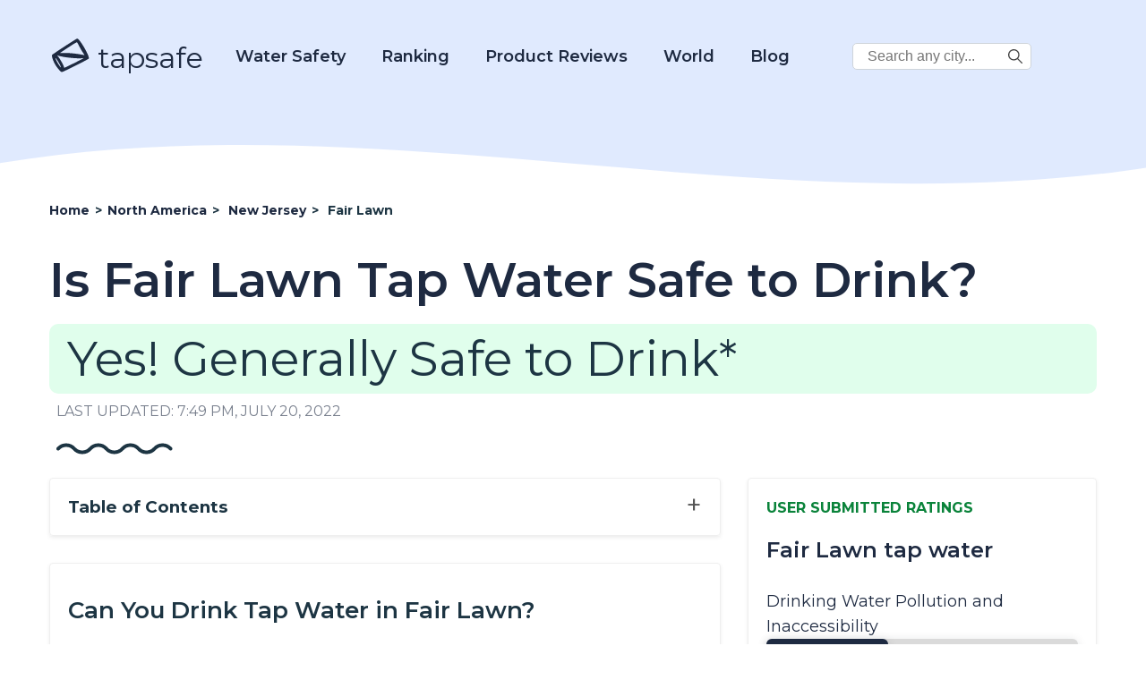

--- FILE ---
content_type: text/html; charset=UTF-8
request_url: https://d3ikqhs2nhfbyr.cloudfront.net/is-fair-lawn-new-jersey-tap-water-safe-to-drink/
body_size: 31223
content:
<!DOCTYPE html>
<html lang="en-US" prefix="og: https://ogp.me/ns# fb: https://ogp.me/ns/fb# article: https://ogp.me/ns/article#">

<head>
    <meta charset="UTF-8">
    <meta name="viewport" content="width=device-width, initial-scale=1.0">
    <meta charset="UTF-8">
    <meta name="p:domain_verify" content="688c9e650509c804cc32bbdfaaaeccc0" />

    <title>Updated 2021 - Is Fair Lawn tap water safe to drink? Fair Lawn Water Source</title>

            <!-- Global site tag (gtag.js) - Google Analytics -->
        <script async src="https://www.googletagmanager.com/gtag/js?id=UA-185067485-1"></script>
        <script>
            window.dataLayer = window.dataLayer || [];

            function gtag() {
                dataLayer.push(arguments);
            }
            gtag('js', new Date());
            gtag('config', 'UA-185067485-1');
        </script>
        <!-- Google tag (gtag.js) -->
        <script async src="https://www.googletagmanager.com/gtag/js?id=G-2YGRM8GSGJ"></script>
        <script>
          window.dataLayer = window.dataLayer || [];
          function gtag(){dataLayer.push(arguments);}
          gtag('js', new Date());

          gtag('config', 'G-2YGRM8GSGJ');
        </script>
    
    
    <meta name='robots' content='index, follow, max-image-preview:large, max-snippet:-1, max-video-preview:-1' />

	<!-- This site is optimized with the Yoast SEO plugin v16.0.1 - https://yoast.com/wordpress/plugins/seo/ -->
	<meta name="description" content="Is tap water in Fair Lawn, New Jersey, safe to drink?" />
	<link rel="canonical" href="https://d3ikqhs2nhfbyr.cloudfront.net/is-fair-lawn-new-jersey-tap-water-safe-to-drink/" />
	<!-- / Yoast SEO plugin. -->


<link rel='dns-prefetch' href='//scripts.mediavine.com' />
<link rel='dns-prefetch' href='//fonts.googleapis.com' />
<link rel='dns-prefetch' href='//s.w.org' />
		<script type="text/javascript">
			window._wpemojiSettings = {"baseUrl":"https:\/\/s.w.org\/images\/core\/emoji\/13.1.0\/72x72\/","ext":".png","svgUrl":"https:\/\/s.w.org\/images\/core\/emoji\/13.1.0\/svg\/","svgExt":".svg","source":{"concatemoji":"https:\/\/d3ikqhs2nhfbyr.cloudfront.net\/wp-includes\/js\/wp-emoji-release.min.js?ver=5.8"}};
			!function(e,a,t){var n,r,o,i=a.createElement("canvas"),p=i.getContext&&i.getContext("2d");function s(e,t){var a=String.fromCharCode;p.clearRect(0,0,i.width,i.height),p.fillText(a.apply(this,e),0,0);e=i.toDataURL();return p.clearRect(0,0,i.width,i.height),p.fillText(a.apply(this,t),0,0),e===i.toDataURL()}function c(e){var t=a.createElement("script");t.src=e,t.defer=t.type="text/javascript",a.getElementsByTagName("head")[0].appendChild(t)}for(o=Array("flag","emoji"),t.supports={everything:!0,everythingExceptFlag:!0},r=0;r<o.length;r++)t.supports[o[r]]=function(e){if(!p||!p.fillText)return!1;switch(p.textBaseline="top",p.font="600 32px Arial",e){case"flag":return s([127987,65039,8205,9895,65039],[127987,65039,8203,9895,65039])?!1:!s([55356,56826,55356,56819],[55356,56826,8203,55356,56819])&&!s([55356,57332,56128,56423,56128,56418,56128,56421,56128,56430,56128,56423,56128,56447],[55356,57332,8203,56128,56423,8203,56128,56418,8203,56128,56421,8203,56128,56430,8203,56128,56423,8203,56128,56447]);case"emoji":return!s([10084,65039,8205,55357,56613],[10084,65039,8203,55357,56613])}return!1}(o[r]),t.supports.everything=t.supports.everything&&t.supports[o[r]],"flag"!==o[r]&&(t.supports.everythingExceptFlag=t.supports.everythingExceptFlag&&t.supports[o[r]]);t.supports.everythingExceptFlag=t.supports.everythingExceptFlag&&!t.supports.flag,t.DOMReady=!1,t.readyCallback=function(){t.DOMReady=!0},t.supports.everything||(n=function(){t.readyCallback()},a.addEventListener?(a.addEventListener("DOMContentLoaded",n,!1),e.addEventListener("load",n,!1)):(e.attachEvent("onload",n),a.attachEvent("onreadystatechange",function(){"complete"===a.readyState&&t.readyCallback()})),(n=t.source||{}).concatemoji?c(n.concatemoji):n.wpemoji&&n.twemoji&&(c(n.twemoji),c(n.wpemoji)))}(window,document,window._wpemojiSettings);
		</script>
		<style type="text/css">
img.wp-smiley,
img.emoji {
	display: inline !important;
	border: none !important;
	box-shadow: none !important;
	height: 1em !important;
	width: 1em !important;
	margin: 0 .07em !important;
	vertical-align: -0.1em !important;
	background: none !important;
	padding: 0 !important;
}
</style>
	<link rel='stylesheet' id='wp-block-library-css'  href='https://d3ikqhs2nhfbyr.cloudfront.net/wp-includes/css/dist/block-library/style.min.css?ver=5.8' type='text/css' media='all' />
<link rel='stylesheet' id='tapsafe_faq_block_style-css'  href='https://d3ikqhs2nhfbyr.cloudfront.net/wp-content/themes/tapwater/blocks/tapsafe-faq-block/style.css?ver=2022.9.0' type='text/css' media='all' />
<link rel='stylesheet' id='scroll-top-css-css'  href='https://d3ikqhs2nhfbyr.cloudfront.net/wp-content/plugins/scroll-top/assets/css/scroll-top.css' type='text/css' media='all' />
<link rel='stylesheet' id='main_style-css'  href='https://d3ikqhs2nhfbyr.cloudfront.net/wp-content/themes/tapwater/style.css?ver=2022.9.0' type='text/css' media='all' />
<link rel='stylesheet' id='google_fonts_lato-css'  href='//fonts.googleapis.com/css2?family=Lato%3Awght%40400%3B700&#038;display=swap&#038;ver=5.8' type='text/css' media='all' />
<link rel='stylesheet' id='google_fonts_lora-css'  href='//fonts.googleapis.com/css2?family=Lora%3Awght%40400%3B700&#038;display=swap&#038;ver=5.8' type='text/css' media='all' />
<script type='text/javascript' src='https://d3ikqhs2nhfbyr.cloudfront.net/wp-content/themes/tapwater/blocks/tapsafe-faq-block/script.js?ver=2022.9.0' id='tapsafe_faq_block_script-js'></script>
<script type='text/javascript' async="async" data-noptimize="1" data-cfasync="false" src='https://scripts.mediavine.com/tags/tap-safe.js?ver=5.8' id='mv-script-wrapper-js'></script>
<script type='text/javascript' src='https://d3ikqhs2nhfbyr.cloudfront.net/wp-includes/js/jquery/jquery.min.js?ver=3.6.0' id='jquery-core-js'></script>
<script type='text/javascript' src='https://d3ikqhs2nhfbyr.cloudfront.net/wp-includes/js/jquery/jquery-migrate.min.js?ver=3.3.2' id='jquery-migrate-js'></script>
<link rel="https://api.w.org/" href="https://d3ikqhs2nhfbyr.cloudfront.net/wp-json/" /><link rel="alternate" type="application/json" href="https://d3ikqhs2nhfbyr.cloudfront.net/wp-json/wp/v2/posts/50638" /><link rel="EditURI" type="application/rsd+xml" title="RSD" href="https://d3ikqhs2nhfbyr.cloudfront.net/xmlrpc.php?rsd" />
<link rel="wlwmanifest" type="application/wlwmanifest+xml" href="https://d3ikqhs2nhfbyr.cloudfront.net/wp-includes/wlwmanifest.xml" /> 
<meta name="generator" content="WordPress 5.8" />
<link rel="alternate" type="application/json+oembed" href="https://d3ikqhs2nhfbyr.cloudfront.net/wp-json/oembed/1.0/embed?url=https%3A%2F%2Fd3ikqhs2nhfbyr.cloudfront.net%2Fis-fair-lawn-new-jersey-tap-water-safe-to-drink%2F" />
<link rel="alternate" type="text/xml+oembed" href="https://d3ikqhs2nhfbyr.cloudfront.net/wp-json/oembed/1.0/embed?url=https%3A%2F%2Fd3ikqhs2nhfbyr.cloudfront.net%2Fis-fair-lawn-new-jersey-tap-water-safe-to-drink%2F&#038;format=xml" />
<!-- Scroll Top -->
<style id="scrolltop-custom-style">
		#scrollUp {border-radius:50%;-webkit-border-radius:50%;-moz-border-radius:50%;font-size:25px;opacity:0.7;filter:alpha(opacity=70);bottom:20px;right:20px;color:#000000;background:#0088ff;}
		#scrollUp:hover{opacity:1;filter:alpha(opacity=100);}
		
		</style>
<!-- End Scroll Top - https://wordpress.org/plugins/scroll-top/ -->


<!-- social and search optimization by WPSSO Core v8.25.0 - https://wpsso.com/ -->
<!-- wpsso meta tags begin -->
<meta name="wpsso:mark:begin" content="wpsso meta tags begin"/>
<!-- generator:1 --><meta name="generator" content="WPSSO Core 8.25.0/S"/>
<!-- generator:2 --><meta name="generator" content="WPSSO JSON 4.14.1/S"/>
<link rel="shortlink" href="https://d3ikqhs2nhfbyr.cloudfront.net/?p=50638"/>
<meta property="fb:app_id" content="966242223397117"/>
<meta property="og:type" content="article"/>
<meta property="og:url" content="https://d3ikqhs2nhfbyr.cloudfront.net/is-fair-lawn-new-jersey-tap-water-safe-to-drink/"/>
<meta property="og:locale" content="en_US"/>
<meta property="og:site_name" content="Tap Safe"/>
<meta property="og:title" content="Is Fair Lawn Tap Water Safe to Drink?"/>
<meta property="og:description" content="No Description."/>
<meta property="og:updated_time" content="2022-07-20T19:49:47+00:00"/>
<meta property="article:published_time" content="2021-12-30T22:36:54+00:00"/>
<meta property="article:modified_time" content="2022-07-20T19:49:47+00:00"/>
<meta name="twitter:domain" content="d3ikqhs2nhfbyr.cloudfront.net"/>
<meta name="twitter:title" content="Is Fair Lawn Tap Water Safe to Drink?"/>
<meta name="twitter:description" content="No Description."/>
<meta name="twitter:card" content="summary"/>
<script type="application/ld+json">{
    "@context": "https://schema.org",
    "@graph": [
        {
            "@id": "/is-fair-lawn-new-jersey-tap-water-safe-to-drink/#sso/blog.posting",
            "@context": "https://schema.org",
            "@type": "BlogPosting",
            "mainEntityOfPage": "https://d3ikqhs2nhfbyr.cloudfront.net/is-fair-lawn-new-jersey-tap-water-safe-to-drink/",
            "url": "https://d3ikqhs2nhfbyr.cloudfront.net/is-fair-lawn-new-jersey-tap-water-safe-to-drink/",
            "sameAs": [
                "https://d3ikqhs2nhfbyr.cloudfront.net/?p=50638"
            ],
            "name": "Is Fair Lawn Tap Water Safe to Drink?",
            "description": "No Description.",
            "publisher": [
                {
                    "@id": "#sso/organization/site/org_banner_url"
                }
            ],
            "headline": "Is Fair Lawn Tap Water Safe to Drink?",
            "copyrightYear": "2021",
            "inLanguage": "en_US",
            "dateCreated": "2021-12-30T22:36:54+00:00",
            "datePublished": "2021-12-30T22:36:54+00:00",
            "dateModified": "2022-07-20T19:49:47+00:00"
        },
        {
            "@id": "#sso/organization/site/org_banner_url",
            "@context": "https://schema.org",
            "@type": "Organization",
            "url": "https://d3ikqhs2nhfbyr.cloudfront.net",
            "name": "Tap Safe",
            "description": "Tap Safe provides the most up to date and straight forward answers to your questions about the safety of drinking tap water in the most popular travel destinations.",
            "image": [
                {
                    "@context": "https://schema.org",
                    "@type": "ImageObject",
                    "url": "https://www.tapsafe.org/wp-content/uploads/2019/09/cropped-faucet.png",
                    "width": 248,
                    "height": 248
                }
            ]
        }
    ]
}</script>
<meta name="wpsso:mark:end" content="wpsso meta tags end"/>
<!-- wpsso meta tags end -->
<!-- added on 2026-01-25T11:47:39+00:00 in 0.048724 secs from https://d3ikqhs2nhfbyr.cloudfront.net -->

<link rel="icon" href="https://d3ikqhs2nhfbyr.cloudfront.net/wp-content/uploads/2020/10/favicon.ico" sizes="32x32" />
<link rel="icon" href="https://d3ikqhs2nhfbyr.cloudfront.net/wp-content/uploads/2020/10/favicon.ico" sizes="192x192" />
<link rel="apple-touch-icon" href="https://d3ikqhs2nhfbyr.cloudfront.net/wp-content/uploads/2020/10/favicon.ico" />
<meta name="msapplication-TileImage" content="https://d3ikqhs2nhfbyr.cloudfront.net/wp-content/uploads/2020/10/favicon.ico" />
		<style type="text/css" id="wp-custom-css">
			/* MV CSS Adjustment */
@media only screen and (max-width: 425px) {
      .entry-content a {
        word-break:break-word;
      }
}  
@media only screen and (max-width: 359px) {
      .layout-row {
          margin-left: unset;
          margin-right: unset;
      }  
      main > .container {
          padding-left: 10px;
          padding-right: 10px;
      }
      .entry-content > .container {
          padding-left: 0px;
          padding-right: 0px;
      }
      .single-post .location-left-col {
          padding-left: 0px !important;
          padding-right: 0px !important;
      }
      .article-subsection {
          padding-left: 9px !important;
          padding-right: 9px !important;
      }

      .location-right-col .article-subsection.open {
          padding-right: 15px !important;
      }
      .schema-faq-answer table {
          margin-left: -15px !important;
      }
      .location-right-col {
          min-width: unset !important;
      }
      ol .mv-ad-box {
          margin-left: -20px !important;
      }
      li  {
          word-wrap:break-word;
      }
}		</style>
		
<script type='text/javascript'>
/* wp247-body-classes Scroll options */
var wp247_body_classes_scroll_options = { general_options : { scroll : '', scroll_top : '', not_scroll : '', not_scroll_top : '', prev_offset : 0 }, pixel_options : { active : 'on', increment : 5, start : 10, limit : 0, type : 'abs', suffix : 'px', do_top : 'on', do_mid : '', do_n : 'on', do_max : '', prev_offset : 0, prev_class : '' }, view_options : { active : 'on', increment : 5, start : 5,  limit : 0, type : 'pct', suffix : 'vh', do_top : '', do_mid : '', do_n : 'on', do_max : '', prev_offset : 0, prev_class : '' }, doc_options : { active : '', increment : 5, start : 0,  limit : 0, type : 'pct', suffix : 'dh', do_top : '', do_mid : '', do_n : '', do_max : '', prev_offset : 0, prev_class : '' }};
</script>
<script type='text/javascript' src='https://d3ikqhs2nhfbyr.cloudfront.net/wp-content/plugins/wp247-body-classes/js/wp247-body-classes-scroll-manager.js'></script>

    <link href='//fonts.googleapis.com/css?family=Montserrat:thin,extra-light,light,100,200,300,400,500,600,700,800' rel='stylesheet' type='text/css'>

    <script>
        window.BASE_API_URL = '/wp-content/themes/tapwater/api/';
    </script>
</head>
<body class="post-template-default single single-post postid-50638 single-format-standard" id="bd">
    <div class="wrapper not-fp">

        <div class="mastheader-wrapper">
            <header>
    <div class="header-main">
        <div class="container">
            <a class="brand-name" href="/">
                
        <span class='svg-inherit-color svg svg-scale' style='position: relative; font-size: 46px; right: 0; top: 10px; color: inherit; width: auto;'><?xml version="1.0" standalone="no"?>
<!DOCTYPE svg PUBLIC "-//W3C//DTD SVG 20010904//EN"
 "http://www.w3.org/TR/2001/REC-SVG-20010904/DTD/svg10.dtd">
<svg version="1.0" xmlns="http://www.w3.org/2000/svg" viewBox="0 0 112.000000 103.000000"
 preserveAspectRatio="xMidYMid meet">

<g transform="translate(0.000000,103.000000) scale(0.100000,-0.100000)"
fill="currentColor" stroke="none">
<path d="M415 784 c-181 -119 -333 -222 -338 -228 -18 -27 23 -155 85 -263 46
-81 139 -190 172 -203 16 -6 104 34 379 172 197 98 360 185 363 193 27 68
-252 546 -317 545 -8 0 -162 -98 -344 -216z m395 17 c23 -46 66 -122 96 -169
l55 -85 -33 7 c-172 36 -411 60 -550 54 -47 -1 -84 -1 -81 2 2 3 104 71 226
151 171 113 225 144 234 135 7 -6 31 -49 53 -95z m-423 -300 c139 -25 385 -45
474 -39 38 3 69 4 69 2 0 -9 -512 -264 -520 -259 -5 3 -10 12 -10 20 0 25 -92
197 -140 260 l-48 63 33 -14 c18 -7 82 -22 142 -33z m-163 -100 c49 -73 101
-179 93 -187 -12 -13 -147 212 -147 246 0 19 9 10 54 -59z"/>
</g>
</svg>
</span>
                    tapsafe
            </a>

            <div class="menu hidden" id="menu">
                <div class="mobile-search">
                    
<form role="search" method="get" class="search-form" action="https://d3ikqhs2nhfbyr.cloudfront.net/">
    <label>
        <span class="screen-reader-text v-hidden">Search City:</span>
        <input type="search" class="search-field" placeholder="Search any city in the world..." value="" name="s" title="Search City:" />
    </label>

    <button type="submit" class="search-submit">
        
        <span class='svg-inherit-color svg svg-scale' style='position: relative; font-size: 1em; right: 0; top: 0; color: inherit; width: auto;'><?xml version="1.0" encoding="iso-8859-1"?>
<!-- Generator: Adobe Illustrator 19.0.0, SVG Export Plug-In . SVG Version: 6.00 Build 0)  -->
<svg version="1.1" id="Capa_1" xmlns="http://www.w3.org/2000/svg" xmlns:xlink="http://www.w3.org/1999/xlink" x="0px" y="0px"
	 viewBox="0 0 487.95 487.95" xml:space="preserve">
<g>
	<g>
		<path d="M481.8,453l-140-140.1c27.6-33.1,44.2-75.4,44.2-121.6C386,85.9,299.5,0.2,193.1,0.2S0,86,0,191.4s86.5,191.1,192.9,191.1
			c45.2,0,86.8-15.5,119.8-41.4l140.5,140.5c8.2,8.2,20.4,8.2,28.6,0C490,473.4,490,461.2,481.8,453z M41,191.4
			c0-82.8,68.2-150.1,151.9-150.1s151.9,67.3,151.9,150.1s-68.2,150.1-151.9,150.1S41,274.1,41,191.4z"/>
	</g>
</g>
<g>
</g>
<g>
</g>
<g>
</g>
<g>
</g>
<g>
</g>
<g>
</g>
<g>
</g>
<g>
</g>
<g>
</g>
<g>
</g>
<g>
</g>
<g>
</g>
<g>
</g>
<g>
</g>
<g>
</g>
</svg>
</span>
        </button>
</form>                </div>

                <nav class="main-nav">
                    <div class="dropdown-water">
                        <a href="https://d3ikqhs2nhfbyr.cloudfront.net/category?category=21">Water Safety</a>
                        <div class="dropdown-water-content">
                            <a href="https://d3ikqhs2nhfbyr.cloudfront.net/blog-post/tap-water/"><span>Tap Water</span></a>
                            <a href="https://d3ikqhs2nhfbyr.cloudfront.net/best-water-to-drink/"><span>Best Water to Drink</span></a>
                            <a href="https://d3ikqhs2nhfbyr.cloudfront.net/safe-drinking-water-act/"><span>Safe Drinking Water Act</span></a>
                        </div>
                    </div>
                    <div class="dropdown-water">
                        <a href="#">Ranking</a>
                        <div class="dropdown-water-content">
                            <a href="https://d3ikqhs2nhfbyr.cloudfront.net/best-water-quality-us-cities/"><span>U.S. Cities</span></a>
                            <a href="https://d3ikqhs2nhfbyr.cloudfront.net/best-ranked-global-water/"><span>Global Cities</span></a>
                        </div>
                    </div>
                    <div class="dropdown-water">
                        <a href="https://d3ikqhs2nhfbyr.cloudfront.net/reviews">Product Reviews</a>
                        <div class="dropdown-water-content">
                                                                                        <a href="https://d3ikqhs2nhfbyr.cloudfront.net/reviews/rinnai-ru199in-tankless-hot-water-heater-review"><span>Rinnai RU199iN Tankless Hot Water Heater Review</span></a>
                                                            <a href="https://d3ikqhs2nhfbyr.cloudfront.net/reviews/eccotemp-i12-lp-tankless-water-heater-review"><span>Eccotemp i12-LP Tankless Water Heater Review</span></a>
                                                            <a href="https://d3ikqhs2nhfbyr.cloudfront.net/reviews/rheem-rtgh-95dvln-9-5-gpm-tankless-hot-water-heater-review"><span>Rheem RTGH-95DVLN 9.5 GPM Tankless Hot Water Heater Review</span></a>
                                                            <a href="https://d3ikqhs2nhfbyr.cloudfront.net/reviews/rinnai-v75in-indoor-tankless-hot-water-heater-review"><span>Rinnai V75IN Indoor Tankless Hot Water Heater Review</span></a>
                                                    </div>
                    </div>

                    <div class="dropdown-world">
                        <a href="#">World</a>
                        <div class="dropdown-world-content">
                            <a href="https://d3ikqhs2nhfbyr.cloudfront.net/africa/"><span>Africa</span></a>
                            <a href="https://d3ikqhs2nhfbyr.cloudfront.net/asia/"><span>Asia</span></a>
                            <a href="https://d3ikqhs2nhfbyr.cloudfront.net/europe/"><span>Europe</span></a>
                            <a href="https://d3ikqhs2nhfbyr.cloudfront.net/north-america/"><span>North America</span></a>
                            <a href="https://d3ikqhs2nhfbyr.cloudfront.net/australia/"><span>Oceania</span></a>
                            <a href="https://d3ikqhs2nhfbyr.cloudfront.net/south-america/"><span>South America</span></a>
                            <!--<a href="#" class="menu-dropdown-all">See All</a>-->
                        </div>
                    </div>

                    <div class="dropdown-water">
                        <a href="https://d3ikqhs2nhfbyr.cloudfront.net/blog/">Blog</a>
                        <div class="dropdown-water-content">
                                                                                        <a href="https://d3ikqhs2nhfbyr.cloudfront.net/blog-post/the-5-most-environmentally-friendly-bottled-waters"><span>The 5 Most Environmentally Friendly Bottled Waters</span></a>
                                                            <a href="https://d3ikqhs2nhfbyr.cloudfront.net/blog-post/facts-about-bottled-water"><span>Facts About Bottled Water</span></a>
                                                            <a href="https://d3ikqhs2nhfbyr.cloudfront.net/blog-post/evian-water"><span>Evian Water</span></a>
                                                            <a href="https://d3ikqhs2nhfbyr.cloudfront.net/blog-post/la-croix-water"><span>La Croix Water</span></a>
                                                    </div>
                    </div>

                    <div class="desktop-corner-search">
                        
<form role="search" method="get" class="search-form" action="https://d3ikqhs2nhfbyr.cloudfront.net/">
    <label>
        <span class="screen-reader-text v-hidden">Search City:</span>
        <input type="search" class="search-field" placeholder="Search any city..." value="" name="s" title="Search City:" />
    </label>

    <button type="submit" class="search-submit">
        
        <span class='svg-inherit-color svg svg-scale' style='position: relative; font-size: 1em; right: 0; top: 0; color: inherit; width: auto;'><?xml version="1.0" encoding="iso-8859-1"?>
<!-- Generator: Adobe Illustrator 19.0.0, SVG Export Plug-In . SVG Version: 6.00 Build 0)  -->
<svg version="1.1" id="Capa_1" xmlns="http://www.w3.org/2000/svg" xmlns:xlink="http://www.w3.org/1999/xlink" x="0px" y="0px"
	 viewBox="0 0 487.95 487.95" xml:space="preserve">
<g>
	<g>
		<path d="M481.8,453l-140-140.1c27.6-33.1,44.2-75.4,44.2-121.6C386,85.9,299.5,0.2,193.1,0.2S0,86,0,191.4s86.5,191.1,192.9,191.1
			c45.2,0,86.8-15.5,119.8-41.4l140.5,140.5c8.2,8.2,20.4,8.2,28.6,0C490,473.4,490,461.2,481.8,453z M41,191.4
			c0-82.8,68.2-150.1,151.9-150.1s151.9,67.3,151.9,150.1s-68.2,150.1-151.9,150.1S41,274.1,41,191.4z"/>
	</g>
</g>
<g>
</g>
<g>
</g>
<g>
</g>
<g>
</g>
<g>
</g>
<g>
</g>
<g>
</g>
<g>
</g>
<g>
</g>
<g>
</g>
<g>
</g>
<g>
</g>
<g>
</g>
<g>
</g>
<g>
</g>
</svg>
</span>
        </button>
</form>                    </div>

                </nav>
            </div>

            <span id="toggle-mobile-menu" onclick="javascript:toggleMenu()">
                
        <span class='svg-inherit-color svg svg-scale' style='position: relative; font-size: 24px; right: 0; top: 0; color: inherit; width: auto;'><?xml version="1.0" encoding="iso-8859-1"?>
<!DOCTYPE svg PUBLIC "-//W3C//DTD SVG 1.1//EN" "http://www.w3.org/Graphics/SVG/1.1/DTD/svg11.dtd">
<svg version="1.1" id="Capa_1" xmlns="http://www.w3.org/2000/svg" xmlns:xlink="http://www.w3.org/1999/xlink" x="0px" y="0px" viewBox="0 0 92.833 92.833" 
	 xml:space="preserve">
<g>
	<g>
		<path d="M89.834,1.75H3c-1.654,0-3,1.346-3,3v13.334c0,1.654,1.346,3,3,3h86.833c1.653,0,3-1.346,3-3V4.75
			C92.834,3.096,91.488,1.75,89.834,1.75z"/>
		<path d="M89.834,36.75H3c-1.654,0-3,1.346-3,3v13.334c0,1.654,1.346,3,3,3h86.833c1.653,0,3-1.346,3-3V39.75
			C92.834,38.096,91.488,36.75,89.834,36.75z"/>
		<path d="M89.834,71.75H3c-1.654,0-3,1.346-3,3v13.334c0,1.654,1.346,3,3,3h86.833c1.653,0,3-1.346,3-3V74.75
			C92.834,73.095,91.488,71.75,89.834,71.75z"/>
	</g>
</g>
<g>
</g>
<g>
</g>
<g>
</g>
<g>
</g>
<g>
</g>
<g>
</g>
<g>
</g>
<g>
</g>
<g>
</g>
<g>
</g>
<g>
</g>
<g>
</g>
<g>
</g>
<g>
</g>
<g>
</g>
</svg>
</span>
                </span>
        </div>
    </div>
</header>
            <div class="py-3">
                
        <div ad_banner align='center' class='' style='padding: 10px 0;'>
            
        </div>
                </div>
        </div>

            <!-- START WAVE -->
    <div wavy-wave style="background-color: #fff">
        <div style="position:relative; top: -76px;">
            <div style="color: #fff; height: 0px; background-color: transparent;">
                <svg width="100%" height="100" viewBox="0 0 2500 100" preserveAspectRatio="none" xmlns="http://www.w3.org/2000/svg" stroke="null">
                    <g stroke="null" id="Layer_1">
                        <title stroke="null">Layer 1</title>
                        <path id="svg_1" d="m-14.63397,53.57493c854.00013,-74.87328 1708.00009,74.87328 2562.00005,0l0,134.77189c-853.99996,74.87329 -1707.99992,-74.87327 -2562.00005,0l0,-134.77189z" stroke-width="0" stroke="#000" fill="currentColor" />
                    </g>
                </svg>
            </div>
        </div></div>
<!-- END WAVE -->
        <main>
<div>
    <article id="post-50638" class="">
        <div class="article-top container">
            <ul class="breadcrumbs" itemscope itemtype="https://schema.org/BreadcrumbList">
                <li itemscope
                    itemprop='itemListElement' 
                    itemtype='https://schema.org/ListItem'
                    class=''>
                    
                    
                    <a itemscope itemtype='https://schema.org/WebPage' itemprop='item' itemid='https://d3ikqhs2nhfbyr.cloudfront.net' href='https://d3ikqhs2nhfbyr.cloudfront.net'>
                        <span itemprop='name'>Home</span>
                    </a>
                
                    <meta itemprop='position' content='1' />
                </li>
            
                <li itemscope
                    itemprop='itemListElement' 
                    itemtype='https://schema.org/ListItem'
                    class='d-none d-lg-flex'>
                    <span class='sep'> &gt; </span>
                    
                    <a itemscope itemtype='https://schema.org/WebPage' itemprop='item' itemid='https://d3ikqhs2nhfbyr.cloudfront.net/north-america' href='https://d3ikqhs2nhfbyr.cloudfront.net/north-america'>
                        <span itemprop='name'>North America</span>
                    </a>
                
                    <meta itemprop='position' content='2' />
                </li>
            
                <li itemscope
                    itemprop='itemListElement' 
                    itemtype='https://schema.org/ListItem'
                    class=''>
                    <span class='sep'> &gt; </span>
                    
                    <a itemscope itemtype='https://schema.org/WebPage' itemprop='item' itemid='https://d3ikqhs2nhfbyr.cloudfront.net/tap-water-safety-in-new-jersey' href='https://d3ikqhs2nhfbyr.cloudfront.net/tap-water-safety-in-new-jersey'>
                        <span itemprop='name'>New Jersey</span>
                    </a>
                
                    <meta itemprop='position' content='3' />
                </li>
            
                <li itemscope
                    itemprop='itemListElement' 
                    itemtype='https://schema.org/ListItem'
                    class=''>
                    <span class='sep'> &gt; </span>
                    <span itemprop='name'>Fair Lawn</span>
                    <meta itemprop='position' content='4' />
                </li>
            </ul>            <header class="entry-header">
                <h1 class="section-title">Is Fair Lawn Tap Water Safe to Drink?</h1>
                <div>
                    <style>

</style>


        <p class="safe-badge drinkable-badge">
           Yes! Generally Safe to Drink*
        </p>
                    </div>
            </header><!-- .entry-header -->
            <div class="last-modified-at">
                LAST UPDATED: 7:49 pm, July 20, 2022            </div>

            <div class="ms-2 mt-4">
                
        <span class='svg-inherit-color svg' style='position: relative; font-size: 1em; right: 0; top: 0; color: inherit; width: 130px;'><svg viewBox="0 0 130 13" xmlns="http://www.w3.org/2000/svg">

<g fill="none">
<path d="M127.532 6.5V6.5C122.744 1.16181 114.382 1.16181 109.594 6.5V6.5C104.807 11.8382 96.4444 11.8382 91.6567 6.5V6.5C86.8691 1.16181 78.5069 1.16181 73.7192 6.5V6.5C68.9316 11.8382 60.5694 11.8382 55.7817 6.5V6.5C50.9941 1.16181 42.6319 1.16181 37.8442 6.5V6.5C33.0566 11.8382 24.6944 11.8382 19.9067 6.5V6.5C15.1191 1.16181 6.75692 1.16181 1.96924 6.5V6.5" stroke="currentColor" stroke-width="4" stroke-linecap="round"/>
</g>

</svg>
</span>
                </div>
        </div>

        <div class="entry-content">

            <div class="container">
                <div class="layout-row">

                    <div class="location-left-col">
                        <div class="toc">
                            <span class="collapse-section-btn" style="display: none;">&minus;</span>
                            <span class="expand-section-btn">&plus;</span>
                            <h3>Table of Contents</h3>
                            <!-- #TOC_LINKS# -->
                        </div>

                                                    <div class="shadow-box article-subsection auto-generated-content">
                                <h2 class="dynamic-extracted-title"></h2>
                                <div class="expand-button"></div>
                                <div class="subsection-body">
                                    <!-- BEGIN Can You Drink Tap Water in CITYNAME? Section -->
<h2>Can You Drink Tap Water in Fair Lawn?</h2>

<p>
   
    Yes, Fair Lawn's tap water is generally considered safe to drink as Fair Lawn has no active health based violations of the Safe Drinking Water Act (SDWA) that we are aware of.
  

  Other factors such as lead piping in a home, or low levels of pollutants on immunocompromised individuals, should also be considered, however.

  
  To find more recent info we might have, you can check out our <a href="/blog-post/boil-water-alerts/">boil water notice page</a> or the city's water provider website.
  
</p>


<p>
  According the <a href="https://echo.epa.gov/detailed-facility-report?fid=NJ0217001&amp;sys=SDWIS">EPA’s ECHO database</a>, 
  from April 30, 2019 to June 30, 2022,
  Fair Lawn's water utility, Fair Lawn Water Dept, had 

   

  

  
    <b>3</b>
    non-health-based violations
   

  


  of the Safe Drinking Water Act.

  For more details on the violations, <a href="#ten-year-history-text">please see our violation history section below</a>.

  
    The last violation for Fair Lawn was resolved on June 30, 2021.
   

   

  This assessment is based on the Fair Lawn Water Dept water system, other water systems in the city may have different results.
</p>


<p>
  While tap water that meets the EPA health guidelines generally won’t make you sick to your stomach, it can still contain regulated and unregulated contaminants present in trace amounts that could potentially cause health issues over the long-run. These trace contaminants may also impact immunocompromised and vulnerable individuals.
</p>

<p>
  The EPA
  is <a href="https://www.epa.gov/sdwa/drinking-water-regulations-under-development-or-review">reviewing</a> if it’s current regulations around pollutant levels in
  tap water are strict enough, and the health dangers posed by unregulated
  pollutants, like <a href="#pfas">PFAS</a>.
</p>
<!-- END Can You Drink Tap Water in CITYNAME? Section -->


<!-- BEGIN Water Quality Report for CITYNAME Tap Water Section -->
 
<!-- END Water Quality Report for CITYNAME Tap Water Section -->



<!-- BEGIN CITYNAME Tap Water Safe Drinking Water Act Violation History- Prior 10 Years -->
<h2>Fair Lawn Tap Water Safe Drinking Water Act Violation History - Prior 10 Years</h2><span id="ten-year-history-text"></span>

<p>
  Below is a ten year history of violations for the water system named Fair Lawn Water Dept for Fair Lawn in New Jersey. For more details please see the <a href="#what-do-these-violations-mean">"What do these Violations Mean?"</a> section below.
</p>


  <p>
    
      From Jan. 1, 2021 to June 30, 2021,
    

    Fair Lawn had <b>1 </b>

     
      non-health based
    

    Safe Drinking Water Act violation 
    with the violation category being <i>Monitoring and Reporting</i>, 
    more specifically, the violation code was <i>Water Quality Parameter M/R</i> which falls into 
    the <i>Chemicals</i> rule code group, 
    and the <i>Lead and Copper Rule</i> rule code family 
    for the following contaminant code: <i>Lead and Copper Rule</i>.
  </p>

  <p>
     
      For the compliance period beginning Dec. 30, 2020,
    

    Fair Lawn had <b>1 </b>

     
      non-health based
    

    Safe Drinking Water Act violation 
    with the violation category being <i>Monitoring and Reporting</i>, 
    more specifically, the violation code was <i>Lead Consumer Notice</i> which falls into 
    the <i>Chemicals</i> rule code group, 
    and the <i>Lead and Copper Rule</i> rule code family 
    for the following contaminant code: <i>Lead and Copper Rule</i>.
  </p>

  <p>
    
      From July 1, 2020 to Dec. 31, 2020,
    

    Fair Lawn had <b>1 </b>

     
      non-health based
    

    Safe Drinking Water Act violation 
    with the violation category being <i>Monitoring and Reporting</i>, 
    more specifically, the violation code was <i>Water Quality Parameter M/R</i> which falls into 
    the <i>Chemicals</i> rule code group, 
    and the <i>Lead and Copper Rule</i> rule code family 
    for the following contaminant code: <i>Lead and Copper Rule</i>.
  </p>

  <p>
    
      From Jan. 1, 2019 to June 30, 2019,
    

    Fair Lawn had <b>1 </b>

     
      non-health based
    

    Safe Drinking Water Act violation 
    with the violation category being <i>Monitoring and Reporting</i>, 
    more specifically, the violation code was <i>Water Quality Parameter M/R</i> which falls into 
    the <i>Chemicals</i> rule code group, 
    and the <i>Lead and Copper Rule</i> rule code family 
    for the following contaminant code: <i>Lead and Copper Rule</i>.
  </p>

  <p>
    
      From Aug. 1, 2017 to Aug. 31, 2017,
    

    Fair Lawn had <b>1 </b>

     
      non-health based
    

    Safe Drinking Water Act violation 
    with the violation category being <i>Monitoring and Reporting</i>, 
    more specifically, the violation code was <i>Monitoring of Treatment (SWTR-Filter)</i> which falls into 
    the <i>Microbials</i> rule code group, 
    and the <i>Surface Water Treatment Rules</i> rule code family 
    for the following contaminant code: <i>Surface Water Treatment Rule</i>.
  </p>

  <p>
    
      From Dec. 1, 2016 to Dec. 31, 2016,
    

    Fair Lawn had <b>1 </b>

     
      non-health based
    

    Safe Drinking Water Act violation 
    with the violation category being <i>Monitoring and Reporting</i>, 
    more specifically, the violation code was <i>Monitoring of Treatment (SWTR-Unfilt/GWR)</i> which falls into 
    the <i>Microbials</i> rule code group, 
    and the <i>Groundwater Rule</i> rule code family 
    for the following contaminant code: <i>Groundwater Rule</i>.
  </p>

  <p>
    
      From Jan. 1, 2016 to March 31, 2016,
    

    Fair Lawn had <b>42 </b>

     
      non-health based
    

    Safe Drinking Water Act violations 
    with the violation category being <i>Monitoring and Reporting</i>, 
    more specifically, the violation code was <i>Monitoring, Regular</i> which falls into 
    the <i>Chemicals</i> rule code group, 
    and the <i>Volatile Organic Chemicals</i> rule code family 
    for the following contaminant codes: <i>cis-1,2-Dichloroethylene, DICHLOROMETHANE, o-Dichlorobenzene, 1,1-Dichloroethylene, trans-1,2-Dichloroethylene, 1,1,1-Trichloroethane, Carbon tetrachloride, 1,2-Dichloropropane, Tetrachloroethylene, CHLOROBENZENE, Benzene, Ethylbenzene, 1,2,4-Trichlorobenzene, cis-1,2-Dichloroethylene, Xylenes, Total, DICHLOROMETHANE, o-Dichlorobenzene, p-Dichlorobenzene, Vinyl chloride, trans-1,2-Dichloroethylene, 1,2-Dichloroethane, Carbon tetrachloride, 1,2-Dichloropropane, 1,1,2-Trichloroethane, Tetrachloroethylene, Benzene, Toluene, Styrene, Vinyl chloride, p-Dichlorobenzene, 1,1,1-Trichloroethane, 1,2,4-Trichlorobenzene, CHLOROBENZENE, Xylenes, Total, Styrene, 1,2-Dichloroethane, Trichloroethylene, Ethylbenzene, 1,1,2-Trichloroethane, Toluene, Trichloroethylene, 1,1-Dichloroethylene</i>.
  </p>

  <p>
    
      From Sept. 1, 2015 to Sept. 30, 2015,
    

    Fair Lawn had <b>1 </b>

    
      health-based
    

    Safe Drinking Water Act violation 
    with the violation category being <i>Maximum Contaminant Level Violation</i>, 
    more specifically, the violation code was <i>Maximum Contaminant Level Violation, Monthly (TCR)</i> which falls into 
    the <i>Microbials</i> rule code group, 
    and the <i>Total Coliform Rules</i> rule code family 
    for the following contaminant code: <i>Coliform (TCR)</i>.
  </p>

  <p>
    
      From April 1, 2014 to June 30, 2014,
    

    Fair Lawn had <b>1 </b>

     
      non-health based
    

    Safe Drinking Water Act violation 
    with the violation category being <i>Monitoring and Reporting</i>, 
    more specifically, the violation code was <i>Monitoring and Reporting (DBP)</i> which falls into 
    the <i>Disinfectants and Disinfection Byproducts Rule</i> rule code group, 
    and the <i>Stage 1 Disinfectants and Disinfection Byproducts Rule</i> rule code family 
    for the following contaminant code: <i>Chlorine</i>.
  </p>

  <p>
    
      From Jan. 1, 2014 to Jan. 31, 2014,
    

    Fair Lawn had <b>2 </b>

     
      non-health based
    

    Safe Drinking Water Act violations 
    with the violation category being <i>Monitoring and Reporting</i>, 
    more specifically, the violation code was <i>Monitoring of Treatment (SWTR-Unfilt/GWR)</i> which falls into 
    the <i>Microbials</i> rule code group, 
    and the <i>Groundwater Rule</i> rule code family 
    for the following contaminant codes: <i>Groundwater Rule, Groundwater Rule</i>.
  </p>

  <p>
    
      From Jan. 1, 2014 to Dec. 31, 2019,
    

    Fair Lawn had <b>2 </b>

     
      non-health based
    

    Safe Drinking Water Act violations 
    with the violation category being <i>Monitoring and Reporting</i>, 
    more specifically, the violation code was <i>Monitoring, Regular</i> which falls into 
    the <i>Chemicals</i> rule code group, 
    and the <i>Radionuclides</i> rule code family 
    for the following contaminant codes: <i>Radium-228, Combined Radium (-226 and -228)</i>.
  </p>

  <p>
    
      From Aug. 1, 2013 to Aug. 31, 2013,
    

    Fair Lawn had <b>1 </b>

    
      health-based
    

    Safe Drinking Water Act violation 
    with the violation category being <i>Maximum Contaminant Level Violation</i>, 
    more specifically, the violation code was <i>Maximum Contaminant Level Violation, Monthly (TCR)</i> which falls into 
    the <i>Microbials</i> rule code group, 
    and the <i>Total Coliform Rules</i> rule code family 
    for the following contaminant code: <i>Coliform (TCR)</i>.
  </p>

  <p>
    
      From April 1, 2012 to May 31, 2012,
    

    Fair Lawn had <b>2 </b>

     
      non-health based
    

    Safe Drinking Water Act violations 
    with the violation category being <i>Monitoring and Reporting</i>, 
    more specifically, the violation code was <i>Monitoring and Reporting (DBP)</i> which falls into 
    the <i>Disinfectants and Disinfection Byproducts Rule</i> rule code group, 
    and the <i>Stage 1 Disinfectants and Disinfection Byproducts Rule</i> rule code family 
    for the following contaminant codes: <i>TTHM, Total Haloacetic Acids (HAA5)</i>.
  </p>
 
<!-- END CITYNAME Tap Water Safe Drinking Water Act Violation History - Prior 10 Years -->




<!-- BEGIN How much Lead is in CITYNAME Water? -->

  <h2>Is there Lead in Fair Lawn Water?</h2>

  <p>
    Based on the EPA’s ECHO Database, 90% of the samples taken from the Fair Lawn water system, Fair Lawn Water Dept, between sample start date and sample end date, were at or below, 0.00211 mg/L of lead in Fair Lawn water. This is 14.1% of the 0.015 mg/L action level. This means 10% of the samples taken from Fair Lawn contained more lead.
  </p>

  <p>
    While Fair Lawn water testing may have found 0.00211 mg/L of lead in its water, that does not mean your water source has the same amount. The amount of lead in water in a city can vary greatly from neighborhood to neighborhood, or even building to building. Many buildings, particularly older ones, have lead pipes or service lines which can be a source of contamination. To find out if your home has lead, we recommend getting you water tested.
  </p>

  <p>
    No amount of lead in water is healthy, only less dangerous. As lead accumulates in our bodies over time, even exposure to relatively small amounts can have negative health effects. For more information, please check out our <a href="https://www.tapsafe.org/lead-in-drinking-water-faq/">Lead FAQ page</a>.
  </p>

 
<!-- END How much Lead is in CITYNAME Water? -->


<!-- BEGIN Are there PFAS in CITYNAME Tap Water? -->
<h2>Are there PFAS in Fair Lawn Tap Water?</h2><span id="pfas"></span>

<p>
  Currently, testing tap water for PFAS isn’t mandated on a national level. We do have a <a href="https://media.defense.gov/2020/Mar/17/2002265607/-1/-1/1/SPREADSHEET_OF_INSTALLATIONS_WHERE_DOD_PERFORMING_ASSESSMENT_OF_PFAS_USE_OR_POTENTIAL_RELEASE.PDF">list of military bases</a> where there have been suspected or confirmed leaks. 
  
  
    There appears to be at least one military base - <i>Picatinny Arsenal</i> -  near Fair Lawn with suspected leaks.
   
</p>

<p>
  With many potential sources of PFAS in tap water across the US, the best information we currently have about which cities have PFAS in their water is this <a href="https://www.ewg.org/interactive-maps/pfas_contamination/">ewg</a> map, which you can check to see if Fair Lawn has been evaluated for yet. 
</p>

<p>
  Our stance is better safe than sorry, and that it makes sense to try to purify the tap water just in case.
</p>
<!-- END Are there PFAS in CITYNAME Tap Water? -->



<!-- BEGIN 10-Year Violation Table -->

  <h2>Fair Lawn SDWA Violation History Table - Prior 10 Years</h2>
  <div class="table-wrapper">
  <table>
    <tr>
      <th>Compliance Period</th>
      <th>Status</th>
      <th>Health-Based?</th>
      <th>Category Code</th>
      <th>Code</th>
      <th>Rule Code</th>
      <th>Contaminant Code</th>
      <th class="rule-group-code-cell">Rule Group Code</th>
      <th class="rule-family-code-cell">Rule Family Code</th>
    </tr>
    
    <tr>
      <td>
        01/01/2021 - 
        06/30/2021
      </td>
      <td>Resolved</td>
      <td>No</td>
      <td>
        Monitoring and Reporting 
        <span class="code">(MR)</span>
      </td>
      <td>
        Water Quality Parameter M/R 
        <span class="code">(53)</span>
      </td>
      <td>
        Lead and Copper Rule 
        <span class="code">(350)</span>
      </td>
      <td>
        Lead and Copper Rule 
        <span class="code">(5000)</span>
      </td>
      <td class="rule-group-code-cell">
        Chemicals 
        <span class="code">(300)</span>
      </td>
      <td class="rule-family-code-cell">
        Lead and Copper Rule 
        <span class="code">(350)</span>
      </td>
    </tr>
    
    <tr>
      <td>
        12/30/2020 - 
        
      </td>
      <td>Resolved</td>
      <td>No</td>
      <td>
        Monitoring and Reporting 
        <span class="code">(MR)</span>
      </td>
      <td>
        Lead Consumer Notice 
        <span class="code">(66)</span>
      </td>
      <td>
        Lead and Copper Rule 
        <span class="code">(350)</span>
      </td>
      <td>
        Lead and Copper Rule 
        <span class="code">(5000)</span>
      </td>
      <td class="rule-group-code-cell">
        Chemicals 
        <span class="code">(300)</span>
      </td>
      <td class="rule-family-code-cell">
        Lead and Copper Rule 
        <span class="code">(350)</span>
      </td>
    </tr>
    
    <tr>
      <td>
        07/01/2020 - 
        12/31/2020
      </td>
      <td>Resolved</td>
      <td>No</td>
      <td>
        Monitoring and Reporting 
        <span class="code">(MR)</span>
      </td>
      <td>
        Water Quality Parameter M/R 
        <span class="code">(53)</span>
      </td>
      <td>
        Lead and Copper Rule 
        <span class="code">(350)</span>
      </td>
      <td>
        Lead and Copper Rule 
        <span class="code">(5000)</span>
      </td>
      <td class="rule-group-code-cell">
        Chemicals 
        <span class="code">(300)</span>
      </td>
      <td class="rule-family-code-cell">
        Lead and Copper Rule 
        <span class="code">(350)</span>
      </td>
    </tr>
    
    <tr>
      <td>
        01/01/2019 - 
        06/30/2019
      </td>
      <td>Resolved</td>
      <td>No</td>
      <td>
        Monitoring and Reporting 
        <span class="code">(MR)</span>
      </td>
      <td>
        Water Quality Parameter M/R 
        <span class="code">(53)</span>
      </td>
      <td>
        Lead and Copper Rule 
        <span class="code">(350)</span>
      </td>
      <td>
        Lead and Copper Rule 
        <span class="code">(5000)</span>
      </td>
      <td class="rule-group-code-cell">
        Chemicals 
        <span class="code">(300)</span>
      </td>
      <td class="rule-family-code-cell">
        Lead and Copper Rule 
        <span class="code">(350)</span>
      </td>
    </tr>
    
    <tr>
      <td>
        08/01/2017 - 
        08/31/2017
      </td>
      <td>Resolved</td>
      <td>No</td>
      <td>
        Monitoring and Reporting 
        <span class="code">(MR)</span>
      </td>
      <td>
        Monitoring of Treatment (SWTR-Filter) 
        <span class="code">(36)</span>
      </td>
      <td>
        Surface Water Treatment Rule 
        <span class="code">(121)</span>
      </td>
      <td>
        Surface Water Treatment Rule 
        <span class="code">(0200)</span>
      </td>
      <td class="rule-group-code-cell">
        Microbials 
        <span class="code">(100)</span>
      </td>
      <td class="rule-family-code-cell">
        Surface Water Treatment Rules 
        <span class="code">(120)</span>
      </td>
    </tr>
    
    <tr>
      <td>
        12/01/2016 - 
        12/31/2016
      </td>
      <td>Resolved</td>
      <td>No</td>
      <td>
        Monitoring and Reporting 
        <span class="code">(MR)</span>
      </td>
      <td>
        Monitoring of Treatment (SWTR-Unfilt/GWR) 
        <span class="code">(31)</span>
      </td>
      <td>
        Ground Water Rule 
        <span class="code">(140)</span>
      </td>
      <td>
        Groundwater Rule 
        <span class="code">(0700)</span>
      </td>
      <td class="rule-group-code-cell">
        Microbials 
        <span class="code">(100)</span>
      </td>
      <td class="rule-family-code-cell">
        Groundwater Rule 
        <span class="code">(140)</span>
      </td>
    </tr>
    
    <tr>
      <td>
        01/01/2016 - 
        03/31/2016
      </td>
      <td>Resolved</td>
      <td>No</td>
      <td>
        Monitoring and Reporting 
        <span class="code">(MR)</span>
      </td>
      <td>
        Monitoring, Regular 
        <span class="code">(03)</span>
      </td>
      <td>
        Volatile Organic Chemicals 
        <span class="code">(310)</span>
      </td>
      <td>
        cis-1,2-Dichloroethylene 
        <span class="code">(2380)</span>
      </td>
      <td class="rule-group-code-cell">
        Chemicals 
        <span class="code">(300)</span>
      </td>
      <td class="rule-family-code-cell">
        Volatile Organic Chemicals 
        <span class="code">(310)</span>
      </td>
    </tr>
    
    <tr>
      <td>
        01/01/2016 - 
        03/31/2016
      </td>
      <td>Resolved</td>
      <td>No</td>
      <td>
        Monitoring and Reporting 
        <span class="code">(MR)</span>
      </td>
      <td>
        Monitoring, Regular 
        <span class="code">(03)</span>
      </td>
      <td>
        Volatile Organic Chemicals 
        <span class="code">(310)</span>
      </td>
      <td>
        DICHLOROMETHANE 
        <span class="code">(2964)</span>
      </td>
      <td class="rule-group-code-cell">
        Chemicals 
        <span class="code">(300)</span>
      </td>
      <td class="rule-family-code-cell">
        Volatile Organic Chemicals 
        <span class="code">(310)</span>
      </td>
    </tr>
    
    <tr>
      <td>
        01/01/2016 - 
        03/31/2016
      </td>
      <td>Resolved</td>
      <td>No</td>
      <td>
        Monitoring and Reporting 
        <span class="code">(MR)</span>
      </td>
      <td>
        Monitoring, Regular 
        <span class="code">(03)</span>
      </td>
      <td>
        Volatile Organic Chemicals 
        <span class="code">(310)</span>
      </td>
      <td>
        o-Dichlorobenzene 
        <span class="code">(2968)</span>
      </td>
      <td class="rule-group-code-cell">
        Chemicals 
        <span class="code">(300)</span>
      </td>
      <td class="rule-family-code-cell">
        Volatile Organic Chemicals 
        <span class="code">(310)</span>
      </td>
    </tr>
    
    <tr>
      <td>
        01/01/2016 - 
        03/31/2016
      </td>
      <td>Resolved</td>
      <td>No</td>
      <td>
        Monitoring and Reporting 
        <span class="code">(MR)</span>
      </td>
      <td>
        Monitoring, Regular 
        <span class="code">(03)</span>
      </td>
      <td>
        Volatile Organic Chemicals 
        <span class="code">(310)</span>
      </td>
      <td>
        1,1-Dichloroethylene 
        <span class="code">(2977)</span>
      </td>
      <td class="rule-group-code-cell">
        Chemicals 
        <span class="code">(300)</span>
      </td>
      <td class="rule-family-code-cell">
        Volatile Organic Chemicals 
        <span class="code">(310)</span>
      </td>
    </tr>
    
    <tr>
      <td>
        01/01/2016 - 
        03/31/2016
      </td>
      <td>Resolved</td>
      <td>No</td>
      <td>
        Monitoring and Reporting 
        <span class="code">(MR)</span>
      </td>
      <td>
        Monitoring, Regular 
        <span class="code">(03)</span>
      </td>
      <td>
        Volatile Organic Chemicals 
        <span class="code">(310)</span>
      </td>
      <td>
        trans-1,2-Dichloroethylene 
        <span class="code">(2979)</span>
      </td>
      <td class="rule-group-code-cell">
        Chemicals 
        <span class="code">(300)</span>
      </td>
      <td class="rule-family-code-cell">
        Volatile Organic Chemicals 
        <span class="code">(310)</span>
      </td>
    </tr>
    
    <tr>
      <td>
        01/01/2016 - 
        03/31/2016
      </td>
      <td>Resolved</td>
      <td>No</td>
      <td>
        Monitoring and Reporting 
        <span class="code">(MR)</span>
      </td>
      <td>
        Monitoring, Regular 
        <span class="code">(03)</span>
      </td>
      <td>
        Volatile Organic Chemicals 
        <span class="code">(310)</span>
      </td>
      <td>
        1,1,1-Trichloroethane 
        <span class="code">(2981)</span>
      </td>
      <td class="rule-group-code-cell">
        Chemicals 
        <span class="code">(300)</span>
      </td>
      <td class="rule-family-code-cell">
        Volatile Organic Chemicals 
        <span class="code">(310)</span>
      </td>
    </tr>
    
    <tr>
      <td>
        01/01/2016 - 
        03/31/2016
      </td>
      <td>Resolved</td>
      <td>No</td>
      <td>
        Monitoring and Reporting 
        <span class="code">(MR)</span>
      </td>
      <td>
        Monitoring, Regular 
        <span class="code">(03)</span>
      </td>
      <td>
        Volatile Organic Chemicals 
        <span class="code">(310)</span>
      </td>
      <td>
        Carbon tetrachloride 
        <span class="code">(2982)</span>
      </td>
      <td class="rule-group-code-cell">
        Chemicals 
        <span class="code">(300)</span>
      </td>
      <td class="rule-family-code-cell">
        Volatile Organic Chemicals 
        <span class="code">(310)</span>
      </td>
    </tr>
    
    <tr>
      <td>
        01/01/2016 - 
        03/31/2016
      </td>
      <td>Resolved</td>
      <td>No</td>
      <td>
        Monitoring and Reporting 
        <span class="code">(MR)</span>
      </td>
      <td>
        Monitoring, Regular 
        <span class="code">(03)</span>
      </td>
      <td>
        Volatile Organic Chemicals 
        <span class="code">(310)</span>
      </td>
      <td>
        1,2-Dichloropropane 
        <span class="code">(2983)</span>
      </td>
      <td class="rule-group-code-cell">
        Chemicals 
        <span class="code">(300)</span>
      </td>
      <td class="rule-family-code-cell">
        Volatile Organic Chemicals 
        <span class="code">(310)</span>
      </td>
    </tr>
    
    <tr>
      <td>
        01/01/2016 - 
        03/31/2016
      </td>
      <td>Resolved</td>
      <td>No</td>
      <td>
        Monitoring and Reporting 
        <span class="code">(MR)</span>
      </td>
      <td>
        Monitoring, Regular 
        <span class="code">(03)</span>
      </td>
      <td>
        Volatile Organic Chemicals 
        <span class="code">(310)</span>
      </td>
      <td>
        Tetrachloroethylene 
        <span class="code">(2987)</span>
      </td>
      <td class="rule-group-code-cell">
        Chemicals 
        <span class="code">(300)</span>
      </td>
      <td class="rule-family-code-cell">
        Volatile Organic Chemicals 
        <span class="code">(310)</span>
      </td>
    </tr>
    
    <tr>
      <td>
        01/01/2016 - 
        03/31/2016
      </td>
      <td>Resolved</td>
      <td>No</td>
      <td>
        Monitoring and Reporting 
        <span class="code">(MR)</span>
      </td>
      <td>
        Monitoring, Regular 
        <span class="code">(03)</span>
      </td>
      <td>
        Volatile Organic Chemicals 
        <span class="code">(310)</span>
      </td>
      <td>
        CHLOROBENZENE 
        <span class="code">(2989)</span>
      </td>
      <td class="rule-group-code-cell">
        Chemicals 
        <span class="code">(300)</span>
      </td>
      <td class="rule-family-code-cell">
        Volatile Organic Chemicals 
        <span class="code">(310)</span>
      </td>
    </tr>
    
    <tr>
      <td>
        01/01/2016 - 
        03/31/2016
      </td>
      <td>Resolved</td>
      <td>No</td>
      <td>
        Monitoring and Reporting 
        <span class="code">(MR)</span>
      </td>
      <td>
        Monitoring, Regular 
        <span class="code">(03)</span>
      </td>
      <td>
        Volatile Organic Chemicals 
        <span class="code">(310)</span>
      </td>
      <td>
        Benzene 
        <span class="code">(2990)</span>
      </td>
      <td class="rule-group-code-cell">
        Chemicals 
        <span class="code">(300)</span>
      </td>
      <td class="rule-family-code-cell">
        Volatile Organic Chemicals 
        <span class="code">(310)</span>
      </td>
    </tr>
    
    <tr>
      <td>
        01/01/2016 - 
        03/31/2016
      </td>
      <td>Resolved</td>
      <td>No</td>
      <td>
        Monitoring and Reporting 
        <span class="code">(MR)</span>
      </td>
      <td>
        Monitoring, Regular 
        <span class="code">(03)</span>
      </td>
      <td>
        Volatile Organic Chemicals 
        <span class="code">(310)</span>
      </td>
      <td>
        Ethylbenzene 
        <span class="code">(2992)</span>
      </td>
      <td class="rule-group-code-cell">
        Chemicals 
        <span class="code">(300)</span>
      </td>
      <td class="rule-family-code-cell">
        Volatile Organic Chemicals 
        <span class="code">(310)</span>
      </td>
    </tr>
    
    <tr>
      <td>
        01/01/2016 - 
        03/31/2016
      </td>
      <td>Resolved</td>
      <td>No</td>
      <td>
        Monitoring and Reporting 
        <span class="code">(MR)</span>
      </td>
      <td>
        Monitoring, Regular 
        <span class="code">(03)</span>
      </td>
      <td>
        Volatile Organic Chemicals 
        <span class="code">(310)</span>
      </td>
      <td>
        1,2,4-Trichlorobenzene 
        <span class="code">(2378)</span>
      </td>
      <td class="rule-group-code-cell">
        Chemicals 
        <span class="code">(300)</span>
      </td>
      <td class="rule-family-code-cell">
        Volatile Organic Chemicals 
        <span class="code">(310)</span>
      </td>
    </tr>
    
    <tr>
      <td>
        01/01/2016 - 
        03/31/2016
      </td>
      <td>Resolved</td>
      <td>No</td>
      <td>
        Monitoring and Reporting 
        <span class="code">(MR)</span>
      </td>
      <td>
        Monitoring, Regular 
        <span class="code">(03)</span>
      </td>
      <td>
        Volatile Organic Chemicals 
        <span class="code">(310)</span>
      </td>
      <td>
        cis-1,2-Dichloroethylene 
        <span class="code">(2380)</span>
      </td>
      <td class="rule-group-code-cell">
        Chemicals 
        <span class="code">(300)</span>
      </td>
      <td class="rule-family-code-cell">
        Volatile Organic Chemicals 
        <span class="code">(310)</span>
      </td>
    </tr>
    
    <tr>
      <td>
        01/01/2016 - 
        03/31/2016
      </td>
      <td>Resolved</td>
      <td>No</td>
      <td>
        Monitoring and Reporting 
        <span class="code">(MR)</span>
      </td>
      <td>
        Monitoring, Regular 
        <span class="code">(03)</span>
      </td>
      <td>
        Volatile Organic Chemicals 
        <span class="code">(310)</span>
      </td>
      <td>
        Xylenes, Total 
        <span class="code">(2955)</span>
      </td>
      <td class="rule-group-code-cell">
        Chemicals 
        <span class="code">(300)</span>
      </td>
      <td class="rule-family-code-cell">
        Volatile Organic Chemicals 
        <span class="code">(310)</span>
      </td>
    </tr>
    
    <tr>
      <td>
        01/01/2016 - 
        03/31/2016
      </td>
      <td>Resolved</td>
      <td>No</td>
      <td>
        Monitoring and Reporting 
        <span class="code">(MR)</span>
      </td>
      <td>
        Monitoring, Regular 
        <span class="code">(03)</span>
      </td>
      <td>
        Volatile Organic Chemicals 
        <span class="code">(310)</span>
      </td>
      <td>
        DICHLOROMETHANE 
        <span class="code">(2964)</span>
      </td>
      <td class="rule-group-code-cell">
        Chemicals 
        <span class="code">(300)</span>
      </td>
      <td class="rule-family-code-cell">
        Volatile Organic Chemicals 
        <span class="code">(310)</span>
      </td>
    </tr>
    
    <tr>
      <td>
        01/01/2016 - 
        03/31/2016
      </td>
      <td>Resolved</td>
      <td>No</td>
      <td>
        Monitoring and Reporting 
        <span class="code">(MR)</span>
      </td>
      <td>
        Monitoring, Regular 
        <span class="code">(03)</span>
      </td>
      <td>
        Volatile Organic Chemicals 
        <span class="code">(310)</span>
      </td>
      <td>
        o-Dichlorobenzene 
        <span class="code">(2968)</span>
      </td>
      <td class="rule-group-code-cell">
        Chemicals 
        <span class="code">(300)</span>
      </td>
      <td class="rule-family-code-cell">
        Volatile Organic Chemicals 
        <span class="code">(310)</span>
      </td>
    </tr>
    
    <tr>
      <td>
        01/01/2016 - 
        03/31/2016
      </td>
      <td>Resolved</td>
      <td>No</td>
      <td>
        Monitoring and Reporting 
        <span class="code">(MR)</span>
      </td>
      <td>
        Monitoring, Regular 
        <span class="code">(03)</span>
      </td>
      <td>
        Volatile Organic Chemicals 
        <span class="code">(310)</span>
      </td>
      <td>
        p-Dichlorobenzene 
        <span class="code">(2969)</span>
      </td>
      <td class="rule-group-code-cell">
        Chemicals 
        <span class="code">(300)</span>
      </td>
      <td class="rule-family-code-cell">
        Volatile Organic Chemicals 
        <span class="code">(310)</span>
      </td>
    </tr>
    
    <tr>
      <td>
        01/01/2016 - 
        03/31/2016
      </td>
      <td>Resolved</td>
      <td>No</td>
      <td>
        Monitoring and Reporting 
        <span class="code">(MR)</span>
      </td>
      <td>
        Monitoring, Regular 
        <span class="code">(03)</span>
      </td>
      <td>
        Volatile Organic Chemicals 
        <span class="code">(310)</span>
      </td>
      <td>
        Vinyl chloride 
        <span class="code">(2976)</span>
      </td>
      <td class="rule-group-code-cell">
        Chemicals 
        <span class="code">(300)</span>
      </td>
      <td class="rule-family-code-cell">
        Volatile Organic Chemicals 
        <span class="code">(310)</span>
      </td>
    </tr>
    
    <tr>
      <td>
        01/01/2016 - 
        03/31/2016
      </td>
      <td>Resolved</td>
      <td>No</td>
      <td>
        Monitoring and Reporting 
        <span class="code">(MR)</span>
      </td>
      <td>
        Monitoring, Regular 
        <span class="code">(03)</span>
      </td>
      <td>
        Volatile Organic Chemicals 
        <span class="code">(310)</span>
      </td>
      <td>
        trans-1,2-Dichloroethylene 
        <span class="code">(2979)</span>
      </td>
      <td class="rule-group-code-cell">
        Chemicals 
        <span class="code">(300)</span>
      </td>
      <td class="rule-family-code-cell">
        Volatile Organic Chemicals 
        <span class="code">(310)</span>
      </td>
    </tr>
    
    <tr>
      <td>
        01/01/2016 - 
        03/31/2016
      </td>
      <td>Resolved</td>
      <td>No</td>
      <td>
        Monitoring and Reporting 
        <span class="code">(MR)</span>
      </td>
      <td>
        Monitoring, Regular 
        <span class="code">(03)</span>
      </td>
      <td>
        Volatile Organic Chemicals 
        <span class="code">(310)</span>
      </td>
      <td>
        1,2-Dichloroethane 
        <span class="code">(2980)</span>
      </td>
      <td class="rule-group-code-cell">
        Chemicals 
        <span class="code">(300)</span>
      </td>
      <td class="rule-family-code-cell">
        Volatile Organic Chemicals 
        <span class="code">(310)</span>
      </td>
    </tr>
    
    <tr>
      <td>
        01/01/2016 - 
        03/31/2016
      </td>
      <td>Resolved</td>
      <td>No</td>
      <td>
        Monitoring and Reporting 
        <span class="code">(MR)</span>
      </td>
      <td>
        Monitoring, Regular 
        <span class="code">(03)</span>
      </td>
      <td>
        Volatile Organic Chemicals 
        <span class="code">(310)</span>
      </td>
      <td>
        Carbon tetrachloride 
        <span class="code">(2982)</span>
      </td>
      <td class="rule-group-code-cell">
        Chemicals 
        <span class="code">(300)</span>
      </td>
      <td class="rule-family-code-cell">
        Volatile Organic Chemicals 
        <span class="code">(310)</span>
      </td>
    </tr>
    
    <tr>
      <td>
        01/01/2016 - 
        03/31/2016
      </td>
      <td>Resolved</td>
      <td>No</td>
      <td>
        Monitoring and Reporting 
        <span class="code">(MR)</span>
      </td>
      <td>
        Monitoring, Regular 
        <span class="code">(03)</span>
      </td>
      <td>
        Volatile Organic Chemicals 
        <span class="code">(310)</span>
      </td>
      <td>
        1,2-Dichloropropane 
        <span class="code">(2983)</span>
      </td>
      <td class="rule-group-code-cell">
        Chemicals 
        <span class="code">(300)</span>
      </td>
      <td class="rule-family-code-cell">
        Volatile Organic Chemicals 
        <span class="code">(310)</span>
      </td>
    </tr>
    
    <tr>
      <td>
        01/01/2016 - 
        03/31/2016
      </td>
      <td>Resolved</td>
      <td>No</td>
      <td>
        Monitoring and Reporting 
        <span class="code">(MR)</span>
      </td>
      <td>
        Monitoring, Regular 
        <span class="code">(03)</span>
      </td>
      <td>
        Volatile Organic Chemicals 
        <span class="code">(310)</span>
      </td>
      <td>
        1,1,2-Trichloroethane 
        <span class="code">(2985)</span>
      </td>
      <td class="rule-group-code-cell">
        Chemicals 
        <span class="code">(300)</span>
      </td>
      <td class="rule-family-code-cell">
        Volatile Organic Chemicals 
        <span class="code">(310)</span>
      </td>
    </tr>
    
    <tr>
      <td>
        01/01/2016 - 
        03/31/2016
      </td>
      <td>Resolved</td>
      <td>No</td>
      <td>
        Monitoring and Reporting 
        <span class="code">(MR)</span>
      </td>
      <td>
        Monitoring, Regular 
        <span class="code">(03)</span>
      </td>
      <td>
        Volatile Organic Chemicals 
        <span class="code">(310)</span>
      </td>
      <td>
        Tetrachloroethylene 
        <span class="code">(2987)</span>
      </td>
      <td class="rule-group-code-cell">
        Chemicals 
        <span class="code">(300)</span>
      </td>
      <td class="rule-family-code-cell">
        Volatile Organic Chemicals 
        <span class="code">(310)</span>
      </td>
    </tr>
    
    <tr>
      <td>
        01/01/2016 - 
        03/31/2016
      </td>
      <td>Resolved</td>
      <td>No</td>
      <td>
        Monitoring and Reporting 
        <span class="code">(MR)</span>
      </td>
      <td>
        Monitoring, Regular 
        <span class="code">(03)</span>
      </td>
      <td>
        Volatile Organic Chemicals 
        <span class="code">(310)</span>
      </td>
      <td>
        Benzene 
        <span class="code">(2990)</span>
      </td>
      <td class="rule-group-code-cell">
        Chemicals 
        <span class="code">(300)</span>
      </td>
      <td class="rule-family-code-cell">
        Volatile Organic Chemicals 
        <span class="code">(310)</span>
      </td>
    </tr>
    
    <tr>
      <td>
        01/01/2016 - 
        03/31/2016
      </td>
      <td>Resolved</td>
      <td>No</td>
      <td>
        Monitoring and Reporting 
        <span class="code">(MR)</span>
      </td>
      <td>
        Monitoring, Regular 
        <span class="code">(03)</span>
      </td>
      <td>
        Volatile Organic Chemicals 
        <span class="code">(310)</span>
      </td>
      <td>
        Toluene 
        <span class="code">(2991)</span>
      </td>
      <td class="rule-group-code-cell">
        Chemicals 
        <span class="code">(300)</span>
      </td>
      <td class="rule-family-code-cell">
        Volatile Organic Chemicals 
        <span class="code">(310)</span>
      </td>
    </tr>
    
    <tr>
      <td>
        01/01/2016 - 
        03/31/2016
      </td>
      <td>Resolved</td>
      <td>No</td>
      <td>
        Monitoring and Reporting 
        <span class="code">(MR)</span>
      </td>
      <td>
        Monitoring, Regular 
        <span class="code">(03)</span>
      </td>
      <td>
        Volatile Organic Chemicals 
        <span class="code">(310)</span>
      </td>
      <td>
        Styrene 
        <span class="code">(2996)</span>
      </td>
      <td class="rule-group-code-cell">
        Chemicals 
        <span class="code">(300)</span>
      </td>
      <td class="rule-family-code-cell">
        Volatile Organic Chemicals 
        <span class="code">(310)</span>
      </td>
    </tr>
    
    <tr>
      <td>
        01/01/2016 - 
        03/31/2016
      </td>
      <td>Resolved</td>
      <td>No</td>
      <td>
        Monitoring and Reporting 
        <span class="code">(MR)</span>
      </td>
      <td>
        Monitoring, Regular 
        <span class="code">(03)</span>
      </td>
      <td>
        Volatile Organic Chemicals 
        <span class="code">(310)</span>
      </td>
      <td>
        Vinyl chloride 
        <span class="code">(2976)</span>
      </td>
      <td class="rule-group-code-cell">
        Chemicals 
        <span class="code">(300)</span>
      </td>
      <td class="rule-family-code-cell">
        Volatile Organic Chemicals 
        <span class="code">(310)</span>
      </td>
    </tr>
    
    <tr>
      <td>
        01/01/2016 - 
        03/31/2016
      </td>
      <td>Resolved</td>
      <td>No</td>
      <td>
        Monitoring and Reporting 
        <span class="code">(MR)</span>
      </td>
      <td>
        Monitoring, Regular 
        <span class="code">(03)</span>
      </td>
      <td>
        Volatile Organic Chemicals 
        <span class="code">(310)</span>
      </td>
      <td>
        p-Dichlorobenzene 
        <span class="code">(2969)</span>
      </td>
      <td class="rule-group-code-cell">
        Chemicals 
        <span class="code">(300)</span>
      </td>
      <td class="rule-family-code-cell">
        Volatile Organic Chemicals 
        <span class="code">(310)</span>
      </td>
    </tr>
    
    <tr>
      <td>
        01/01/2016 - 
        03/31/2016
      </td>
      <td>Resolved</td>
      <td>No</td>
      <td>
        Monitoring and Reporting 
        <span class="code">(MR)</span>
      </td>
      <td>
        Monitoring, Regular 
        <span class="code">(03)</span>
      </td>
      <td>
        Volatile Organic Chemicals 
        <span class="code">(310)</span>
      </td>
      <td>
        1,1,1-Trichloroethane 
        <span class="code">(2981)</span>
      </td>
      <td class="rule-group-code-cell">
        Chemicals 
        <span class="code">(300)</span>
      </td>
      <td class="rule-family-code-cell">
        Volatile Organic Chemicals 
        <span class="code">(310)</span>
      </td>
    </tr>
    
    <tr>
      <td>
        01/01/2016 - 
        03/31/2016
      </td>
      <td>Resolved</td>
      <td>No</td>
      <td>
        Monitoring and Reporting 
        <span class="code">(MR)</span>
      </td>
      <td>
        Monitoring, Regular 
        <span class="code">(03)</span>
      </td>
      <td>
        Volatile Organic Chemicals 
        <span class="code">(310)</span>
      </td>
      <td>
        1,2,4-Trichlorobenzene 
        <span class="code">(2378)</span>
      </td>
      <td class="rule-group-code-cell">
        Chemicals 
        <span class="code">(300)</span>
      </td>
      <td class="rule-family-code-cell">
        Volatile Organic Chemicals 
        <span class="code">(310)</span>
      </td>
    </tr>
    
    <tr>
      <td>
        01/01/2016 - 
        03/31/2016
      </td>
      <td>Resolved</td>
      <td>No</td>
      <td>
        Monitoring and Reporting 
        <span class="code">(MR)</span>
      </td>
      <td>
        Monitoring, Regular 
        <span class="code">(03)</span>
      </td>
      <td>
        Volatile Organic Chemicals 
        <span class="code">(310)</span>
      </td>
      <td>
        CHLOROBENZENE 
        <span class="code">(2989)</span>
      </td>
      <td class="rule-group-code-cell">
        Chemicals 
        <span class="code">(300)</span>
      </td>
      <td class="rule-family-code-cell">
        Volatile Organic Chemicals 
        <span class="code">(310)</span>
      </td>
    </tr>
    
    <tr>
      <td>
        01/01/2016 - 
        03/31/2016
      </td>
      <td>Resolved</td>
      <td>No</td>
      <td>
        Monitoring and Reporting 
        <span class="code">(MR)</span>
      </td>
      <td>
        Monitoring, Regular 
        <span class="code">(03)</span>
      </td>
      <td>
        Volatile Organic Chemicals 
        <span class="code">(310)</span>
      </td>
      <td>
        Xylenes, Total 
        <span class="code">(2955)</span>
      </td>
      <td class="rule-group-code-cell">
        Chemicals 
        <span class="code">(300)</span>
      </td>
      <td class="rule-family-code-cell">
        Volatile Organic Chemicals 
        <span class="code">(310)</span>
      </td>
    </tr>
    
    <tr>
      <td>
        01/01/2016 - 
        03/31/2016
      </td>
      <td>Resolved</td>
      <td>No</td>
      <td>
        Monitoring and Reporting 
        <span class="code">(MR)</span>
      </td>
      <td>
        Monitoring, Regular 
        <span class="code">(03)</span>
      </td>
      <td>
        Volatile Organic Chemicals 
        <span class="code">(310)</span>
      </td>
      <td>
        Styrene 
        <span class="code">(2996)</span>
      </td>
      <td class="rule-group-code-cell">
        Chemicals 
        <span class="code">(300)</span>
      </td>
      <td class="rule-family-code-cell">
        Volatile Organic Chemicals 
        <span class="code">(310)</span>
      </td>
    </tr>
    
    <tr>
      <td>
        01/01/2016 - 
        03/31/2016
      </td>
      <td>Resolved</td>
      <td>No</td>
      <td>
        Monitoring and Reporting 
        <span class="code">(MR)</span>
      </td>
      <td>
        Monitoring, Regular 
        <span class="code">(03)</span>
      </td>
      <td>
        Volatile Organic Chemicals 
        <span class="code">(310)</span>
      </td>
      <td>
        1,2-Dichloroethane 
        <span class="code">(2980)</span>
      </td>
      <td class="rule-group-code-cell">
        Chemicals 
        <span class="code">(300)</span>
      </td>
      <td class="rule-family-code-cell">
        Volatile Organic Chemicals 
        <span class="code">(310)</span>
      </td>
    </tr>
    
    <tr>
      <td>
        01/01/2016 - 
        03/31/2016
      </td>
      <td>Resolved</td>
      <td>No</td>
      <td>
        Monitoring and Reporting 
        <span class="code">(MR)</span>
      </td>
      <td>
        Monitoring, Regular 
        <span class="code">(03)</span>
      </td>
      <td>
        Volatile Organic Chemicals 
        <span class="code">(310)</span>
      </td>
      <td>
        Trichloroethylene 
        <span class="code">(2984)</span>
      </td>
      <td class="rule-group-code-cell">
        Chemicals 
        <span class="code">(300)</span>
      </td>
      <td class="rule-family-code-cell">
        Volatile Organic Chemicals 
        <span class="code">(310)</span>
      </td>
    </tr>
    
    <tr>
      <td>
        01/01/2016 - 
        03/31/2016
      </td>
      <td>Resolved</td>
      <td>No</td>
      <td>
        Monitoring and Reporting 
        <span class="code">(MR)</span>
      </td>
      <td>
        Monitoring, Regular 
        <span class="code">(03)</span>
      </td>
      <td>
        Volatile Organic Chemicals 
        <span class="code">(310)</span>
      </td>
      <td>
        Ethylbenzene 
        <span class="code">(2992)</span>
      </td>
      <td class="rule-group-code-cell">
        Chemicals 
        <span class="code">(300)</span>
      </td>
      <td class="rule-family-code-cell">
        Volatile Organic Chemicals 
        <span class="code">(310)</span>
      </td>
    </tr>
    
    <tr>
      <td>
        01/01/2016 - 
        03/31/2016
      </td>
      <td>Resolved</td>
      <td>No</td>
      <td>
        Monitoring and Reporting 
        <span class="code">(MR)</span>
      </td>
      <td>
        Monitoring, Regular 
        <span class="code">(03)</span>
      </td>
      <td>
        Volatile Organic Chemicals 
        <span class="code">(310)</span>
      </td>
      <td>
        1,1,2-Trichloroethane 
        <span class="code">(2985)</span>
      </td>
      <td class="rule-group-code-cell">
        Chemicals 
        <span class="code">(300)</span>
      </td>
      <td class="rule-family-code-cell">
        Volatile Organic Chemicals 
        <span class="code">(310)</span>
      </td>
    </tr>
    
    <tr>
      <td>
        01/01/2016 - 
        03/31/2016
      </td>
      <td>Resolved</td>
      <td>No</td>
      <td>
        Monitoring and Reporting 
        <span class="code">(MR)</span>
      </td>
      <td>
        Monitoring, Regular 
        <span class="code">(03)</span>
      </td>
      <td>
        Volatile Organic Chemicals 
        <span class="code">(310)</span>
      </td>
      <td>
        Toluene 
        <span class="code">(2991)</span>
      </td>
      <td class="rule-group-code-cell">
        Chemicals 
        <span class="code">(300)</span>
      </td>
      <td class="rule-family-code-cell">
        Volatile Organic Chemicals 
        <span class="code">(310)</span>
      </td>
    </tr>
    
    <tr>
      <td>
        01/01/2016 - 
        03/31/2016
      </td>
      <td>Resolved</td>
      <td>No</td>
      <td>
        Monitoring and Reporting 
        <span class="code">(MR)</span>
      </td>
      <td>
        Monitoring, Regular 
        <span class="code">(03)</span>
      </td>
      <td>
        Volatile Organic Chemicals 
        <span class="code">(310)</span>
      </td>
      <td>
        Trichloroethylene 
        <span class="code">(2984)</span>
      </td>
      <td class="rule-group-code-cell">
        Chemicals 
        <span class="code">(300)</span>
      </td>
      <td class="rule-family-code-cell">
        Volatile Organic Chemicals 
        <span class="code">(310)</span>
      </td>
    </tr>
    
    <tr>
      <td>
        01/01/2016 - 
        03/31/2016
      </td>
      <td>Resolved</td>
      <td>No</td>
      <td>
        Monitoring and Reporting 
        <span class="code">(MR)</span>
      </td>
      <td>
        Monitoring, Regular 
        <span class="code">(03)</span>
      </td>
      <td>
        Volatile Organic Chemicals 
        <span class="code">(310)</span>
      </td>
      <td>
        1,1-Dichloroethylene 
        <span class="code">(2977)</span>
      </td>
      <td class="rule-group-code-cell">
        Chemicals 
        <span class="code">(300)</span>
      </td>
      <td class="rule-family-code-cell">
        Volatile Organic Chemicals 
        <span class="code">(310)</span>
      </td>
    </tr>
    
    <tr>
      <td>
        09/01/2015 - 
        09/30/2015
      </td>
      <td>Resolved</td>
      <td>Yes</td>
      <td>
        Maximum Contaminant Level Violation 
        <span class="code">(MCL)</span>
      </td>
      <td>
        Maximum Contaminant Level Violation, Monthly (TCR) 
        <span class="code">(22)</span>
      </td>
      <td>
        Total Coliform Rule 
        <span class="code">(110)</span>
      </td>
      <td>
        Coliform (TCR) 
        <span class="code">(3100)</span>
      </td>
      <td class="rule-group-code-cell">
        Microbials 
        <span class="code">(100)</span>
      </td>
      <td class="rule-family-code-cell">
        Total Coliform Rules 
        <span class="code">(110)</span>
      </td>
    </tr>
    
    <tr>
      <td>
        04/01/2014 - 
        06/30/2014
      </td>
      <td>Resolved</td>
      <td>No</td>
      <td>
        Monitoring and Reporting 
        <span class="code">(MR)</span>
      </td>
      <td>
        Monitoring and Reporting (DBP) 
        <span class="code">(27)</span>
      </td>
      <td>
        Stage 1 Disinfectants and Disinfection Byproducts Rule 
        <span class="code">(210)</span>
      </td>
      <td>
        Chlorine 
        <span class="code">(0999)</span>
      </td>
      <td class="rule-group-code-cell">
        Disinfectants and Disinfection Byproducts Rule 
        <span class="code">(200)</span>
      </td>
      <td class="rule-family-code-cell">
        Stage 1 Disinfectants and Disinfection Byproducts Rule 
        <span class="code">(210)</span>
      </td>
    </tr>
    
    <tr>
      <td>
        01/01/2014 - 
        01/31/2014
      </td>
      <td>Resolved</td>
      <td>No</td>
      <td>
        Monitoring and Reporting 
        <span class="code">(MR)</span>
      </td>
      <td>
        Monitoring of Treatment (SWTR-Unfilt/GWR) 
        <span class="code">(31)</span>
      </td>
      <td>
        Ground Water Rule 
        <span class="code">(140)</span>
      </td>
      <td>
        Groundwater Rule 
        <span class="code">(0700)</span>
      </td>
      <td class="rule-group-code-cell">
        Microbials 
        <span class="code">(100)</span>
      </td>
      <td class="rule-family-code-cell">
        Groundwater Rule 
        <span class="code">(140)</span>
      </td>
    </tr>
    
    <tr>
      <td>
        01/01/2014 - 
        12/31/2019
      </td>
      <td>Resolved</td>
      <td>No</td>
      <td>
        Monitoring and Reporting 
        <span class="code">(MR)</span>
      </td>
      <td>
        Monitoring, Regular 
        <span class="code">(03)</span>
      </td>
      <td>
        Radionuclides 
        <span class="code">(340)</span>
      </td>
      <td>
        Radium-228 
        <span class="code">(4030)</span>
      </td>
      <td class="rule-group-code-cell">
        Chemicals 
        <span class="code">(300)</span>
      </td>
      <td class="rule-family-code-cell">
        Radionuclides 
        <span class="code">(340)</span>
      </td>
    </tr>
    
    <tr>
      <td>
        01/01/2014 - 
        12/31/2019
      </td>
      <td>Resolved</td>
      <td>No</td>
      <td>
        Monitoring and Reporting 
        <span class="code">(MR)</span>
      </td>
      <td>
        Monitoring, Regular 
        <span class="code">(03)</span>
      </td>
      <td>
        Radionuclides 
        <span class="code">(340)</span>
      </td>
      <td>
        Combined Radium (-226 and -228) 
        <span class="code">(4010)</span>
      </td>
      <td class="rule-group-code-cell">
        Chemicals 
        <span class="code">(300)</span>
      </td>
      <td class="rule-family-code-cell">
        Radionuclides 
        <span class="code">(340)</span>
      </td>
    </tr>
    
    <tr>
      <td>
        01/01/2014 - 
        01/31/2014
      </td>
      <td>Resolved</td>
      <td>No</td>
      <td>
        Monitoring and Reporting 
        <span class="code">(MR)</span>
      </td>
      <td>
        Monitoring of Treatment (SWTR-Unfilt/GWR) 
        <span class="code">(31)</span>
      </td>
      <td>
        Ground Water Rule 
        <span class="code">(140)</span>
      </td>
      <td>
        Groundwater Rule 
        <span class="code">(0700)</span>
      </td>
      <td class="rule-group-code-cell">
        Microbials 
        <span class="code">(100)</span>
      </td>
      <td class="rule-family-code-cell">
        Groundwater Rule 
        <span class="code">(140)</span>
      </td>
    </tr>
    
    <tr>
      <td>
        08/01/2013 - 
        08/31/2013
      </td>
      <td>Resolved</td>
      <td>Yes</td>
      <td>
        Maximum Contaminant Level Violation 
        <span class="code">(MCL)</span>
      </td>
      <td>
        Maximum Contaminant Level Violation, Monthly (TCR) 
        <span class="code">(22)</span>
      </td>
      <td>
        Total Coliform Rule 
        <span class="code">(110)</span>
      </td>
      <td>
        Coliform (TCR) 
        <span class="code">(3100)</span>
      </td>
      <td class="rule-group-code-cell">
        Microbials 
        <span class="code">(100)</span>
      </td>
      <td class="rule-family-code-cell">
        Total Coliform Rules 
        <span class="code">(110)</span>
      </td>
    </tr>
    
    <tr>
      <td>
        04/01/2012 - 
        05/31/2012
      </td>
      <td>Resolved</td>
      <td>No</td>
      <td>
        Monitoring and Reporting 
        <span class="code">(MR)</span>
      </td>
      <td>
        Monitoring and Reporting (DBP) 
        <span class="code">(27)</span>
      </td>
      <td>
        Stage 1 Disinfectants and Disinfection Byproducts Rule 
        <span class="code">(210)</span>
      </td>
      <td>
        TTHM 
        <span class="code">(2950)</span>
      </td>
      <td class="rule-group-code-cell">
        Disinfectants and Disinfection Byproducts Rule 
        <span class="code">(200)</span>
      </td>
      <td class="rule-family-code-cell">
        Stage 1 Disinfectants and Disinfection Byproducts Rule 
        <span class="code">(210)</span>
      </td>
    </tr>
    
    <tr>
      <td>
        04/01/2012 - 
        05/31/2012
      </td>
      <td>Resolved</td>
      <td>No</td>
      <td>
        Monitoring and Reporting 
        <span class="code">(MR)</span>
      </td>
      <td>
        Monitoring and Reporting (DBP) 
        <span class="code">(27)</span>
      </td>
      <td>
        Stage 1 Disinfectants and Disinfection Byproducts Rule 
        <span class="code">(210)</span>
      </td>
      <td>
        Total Haloacetic Acids (HAA5) 
        <span class="code">(2456)</span>
      </td>
      <td class="rule-group-code-cell">
        Disinfectants and Disinfection Byproducts Rule 
        <span class="code">(200)</span>
      </td>
      <td class="rule-family-code-cell">
        Stage 1 Disinfectants and Disinfection Byproducts Rule 
        <span class="code">(210)</span>
      </td>
    </tr>
    
  </table>  
</div>

  

 
<!-- END 10-Year Violation Table -->


<!-- BEGIN What do these Violations Mean? -->
<h2>What do these Violations Mean?</h2>
<span id="what-do-these-violations-mean"></span>

<p>
  Safe Drinking Water Act Violations categories split into two groups, health based, and non-health based. Generally, health based violations are more serious, though non-health based violations can also be cause for concern. 
</p>

<h3>
  Health Based Violations
</h3>

<ol>
  <li>
    <b>Maximum contaminant levels (MCLs)</b> - maximum allowed contaminant level was exceeded.
  </li>
  <li>
    <b>Maximum residual disinfectant levels (MRDLs)</b> - maximum allowed disinfectant level was exceeded.

  </li>
  <li>
    <b>Other violations (Other)</b> - the exact required process to reduce the amounts of contaminants in drinking water was not followed.
  </li>
</ol>

<h3>
  Non-Health Based Violations
</h3>

<ol>
  <li>
    <b>Monitoring and reporting violations (MR, MON)</b> - failure to conduct the required regular monitoring of drinking water quality, and/or to submit monitoring results on time.
  </li>
  <li>
    <b>Public notice violations (Other)</b> - failure to immediately alert consumers if there is a serious problem with their drinking water that may pose a risk to public health.
  </li>
  <li>
    <b>Other violations (Other)</b> - miscellaneous violations, such as failure to issue annual consumer confidence reports or maintain required records.
  </li>
</ol>

<h3>SDWA Table Key</h3>

<table>
  <tr>
    <th>Field</th>
    <th>Description</th>
  </tr>
  <tr>
    <td>Compliance Period</td>
    <td>Dates of the compliance period.</td>
  </tr>
  <tr>
    <td>Status</td>
    <td>
      Current status of the violation.
      <ul class="table-cell-details">
        <li>
          Resolved - The violation has at least one resolving enforcement action. In SDWIS, this indicates that either the system has returned to compliance from the violation, the rule that was violated was no longer applicable, or no further action was needed.
        </li>
        <li>
          Archived - The violation is not Resolved, but is more than five years past its compliance period end date. In keeping with the Enforcement Response Policy, the violation no longer contributes to the public water system's overall compliance status. Unresolved violations are also marked as Archived when a system ceases operations (becomes inactive).
        </li>
        <li>
          Addressed - The violation is not Resolved or Archived, and is addressed by one or more formal enforcement actions.
        </li>
        <li>
          Unaddressed - The violation is not Resolved or Archived, and has not been addressed by formal enforcement.
        </li>
      </ul>
      <span class="show-cell-details">show details</span>
    </td>
  </tr>
  <tr>
    <td>Health-Based?</td>
    <td>Whether the violation is health based.</td>
  </tr>
  <tr>
    <td>Category Code</td>
    <td>
      <div>
        The category of violation that is reported.

        <ul class="table-cell-details">
          <li>
            TT - Treatment Technique Violation
          </li>
          <li>
            MRDL - Maximum Residual Disinfectant Level
          </li>
          <li>
            Other - Other Violation
          </li>
          <li>
            MCL - Maximum Contaminant Level Violation
          </li>
          <li>
            MR - Monitoring and Reporting
          </li>
          <li>
            MON - Monitoring Violation
          </li>
          <li>
            RPT - Reporting Violation
          </li>
        </ul>
        <span class="show-cell-details">show details</span>
      </div>
    </td>
  </tr>
  <tr>
    <td>Code</td>
    <td>A full description of violation codes can be accessed in the SDWA_REF_CODE_VALUES (CSV) table.</td>
  </tr>
  <tr>
    <td>Contaminant Code</td>
    <td>A code value that represents a contaminant for which a public water system has incurred a violation of a primary drinking water regulation.</td>
  </tr>
  <tr>
    <td>Rule Code</td>
    <td>
      Code for a National Drinking Water rule.

      <ul class="table-cell-details">
        <li>
          110 - Total Coliform Rule
        </li>
        <li>
          121 - Surface Water Treatment Rule
        </li>
        <li>
          122 - Long Term 1 Enhanced Surface Water Treatment Rule
        </li>
        <li>
          123 - Long Term 2 Enhanced Surface Water Treatment Rule
        </li>
        <li>
          130 - Filter Backwash Rule
        </li>
        <li>
          140 - Ground Water Rule
        </li>
        <li>
          210 - Stage 1 Disinfectants and Disinfection Byproducts Rule
        </li>
        <li>
          220 - Stage 2 Disinfectants and Disinfection Byproducts Rule
        </li>
        <li>
          230 - Total Trihalomethanes
        </li>
        <li>
          310 - Volatile Organic Chemicals
        </li>
        <li>
          331 - Nitrates
        </li>
        <li>
          332 - Arsenic
        </li>
        <li>
          333 - Inorganic Chemicals
        </li>
        <li>
          320 - Synthetic Organic Chemicals
        </li>
        <li>
          340 - Radionuclides
        </li>
        <li>
          350 - Lead and Copper Rule
        </li>
        <li>
          410 - Public Notice Rule
        </li>
        <li>
          420 - Consumer Confidence Rule
        </li>
        <li>
          430 - Miscellaneous
        </li>
        <li>
          500 - Not Regulated
        </li>
        <li>
          111 - Revised Total Coliform Rule
        </li>
      </ul>
      <span class="show-cell-details">show details</span>
    </td>
  </tr>
  <tr>
    <td>Rule Group Code</td>
    <td>
      Code that uniquely identifies a rule group.
      <ul class="table-cell-details">
        <li>120 - Surface Water Treatment Rules</li>
        <li>130 - Filter Backwash Rule</li>
        <li>140 - Groundwater Rule</li>
        <li>210 - Stage 1 Disinfectants and Disinfection Byproducts Rule</li>
        <li>220 - Stage 2 Disinfectants and Disinfection Byproducts Rule</li>
        <li>230 - Total Trihalomethanes</li>
        <li>310 - Volatile Organic Chemicals</li>
        <li>320 - Synthetic Organic Chemicals</li>
        <li>330 - Inorganic Chemicals</li>
        <li>340 - Radionuclides</li>
        <li>350 - Lead and Copper Rule</li>
        <li>400 - Other</li>
        <li>500 - Not Regulated</li>
        <li>110 - Total Coliform Rules</li>
        <li>410 - Public Notice Rule</li>
        <li>420 - Consumer Confidence Rule</li>
        <li>430 - Miscellaneous</li>
      </ul>
      <span class="show-cell-details">show details</span>
    </td>
  </tr>
  <tr>
    <td>Rule Family Code</td>
    <td>
      Code for rule family.
      <ul class="table-cell-details">
        <li>100 - Microbials</li>
        <li>200 - Disinfectants and Disinfection Byproducts Rule</li>
        <li>300 - Chemicals</li>
        <li>400 - Other</li>
        <li>500 - Not Regulated</li>
      </ul>
      <span class="show-cell-details">show details</span>
    </td>
  </tr>
</table>

<br>

<p>
  For more clarification please visit the EPA's <a href="https://echo.epa.gov/help/reports/dfr-data-dictionary#pollutants">data dictionary</a>.
</p>
<!-- END What do these Violations Mean? -->
                                </div>
                            </div>

                                                    

                        
                        
                        
                                                    <div itemscope itemtype="https://schema.org/FAQPage" class="inline-faq-container water-system-contact-faq">
                                <div class="shadow-box article-subsection">
                                    <h2>Fair Lawn Water - Frequently Asked Questions</h2>
                                    <div class="expand-button"></div>
                                    <div class="subsection-body">
                                        

                                        
<div
  class="schema-faq-item open"
  itemscope=""
  itemprop="mainEntity"
  itemtype="https://schema.org/Question"
> 
  <div
    id="how-do-i-contact-customer-service"
    itemprop="name"
    class="schema-faq-question"
  >
    <strong>HOW DO I CONTACT FAIR LAWN CUSTOMER SERVICE?</strong>
  </div>
  <div class="arrow arrow-up"></div>
  <div class="arrow arrow-down"></div>
  <div
    itemscope=""
    itemprop="acceptedAnswer"
    itemtype="https://schema.org/Answer"
  >
    <div itemprop="text" class="schema-faq-answer">
      To contact customer service for the Fair Lawn water provider, Fair Lawn Water Dept, please use the information below.

      <table>
           
        <tr>
          <td>By Mail:</td>
          <td>8-01 FAIR LAWN AVE<br />FAIR LAWN BORO, NJ, 07410</td>
        </tr>
        
      </table>
    </div>
  </div>
</div>
 
<div
  class="schema-faq-item open"
  itemscope=""
  itemprop="mainEntity"
  itemtype="https://schema.org/Question"
>
  <div
    id="how-to-pay-water-bill"
    itemprop="name"
    class="schema-faq-question"
  >
    <strong>HOW TO PAY BILL FOR FAIR LAWN WATER DEPT</strong>
  </div>
  <div class="arrow arrow-up"></div>
  <div class="arrow arrow-down"></div>
  <div
    itemscope=""
    itemprop="acceptedAnswer"
    itemtype="https://schema.org/Answer"
  >
    <div itemprop="text" class="schema-faq-answer">
      
      <div><b> Already have an account?</b></div>
      <p>
        Existing customers can login to their Fair Lawn Water Dept
        account <a rel="noopener noreferrer" href="https://www.fairlawn.org/departments/water-billing" target="_blank">to pay their Fair Lawn water bill by clicking here</a>.
      </p>
       
      <div><b>Want to create a new account?</b></div>
      <p>
        If you want to pay your Fair Lawn Water Dept bill online and
        haven't made an account yet, you can create an account online. Please
         <a rel="noopener noreferrer" href="https://www.fairlawn.org/departments/water-billing" target="_blank">click here to create
          your account to pay your Fair Lawn water bill</a>.
      </p>
       
      <div><b>Want to pay without an account?</b></div>
      <p>
        If you don't want to make an account, or can't remember your account,
        you can make a one-time payment towards your Fair Lawn water bill
        without creating an account using a one time payment portal with your
        account number and credit or debit card. 
        <a rel="noopener noreferrer" href="https://www.fairlawn.org/form/e-billing-water-bill" target="_blank">Click here to make a
          one time payment.</a> 
      </p>
      
    </div>
  </div>
</div>
 
<div
  class="schema-faq-item open"
  itemscope=""
  itemprop="mainEntity"
  itemtype="https://schema.org/Question"
>
  <div
    id="how-to-start-and-stop-water-service"
    itemprop="name"
    class="schema-faq-question"
  >
    <strong>HOW TO START & STOP FAIR LAWN WATER SERVICE</strong>
  </div>
  <div class="arrow arrow-up"></div>
  <div class="arrow arrow-down"></div>
  <div
    itemscope=""
    itemprop="acceptedAnswer"
    itemtype="https://schema.org/Answer"
  >
    <div itemprop="text" class="schema-faq-answer">
      
      <div><b>Starting Your Service</b></div>
      <p>
        Moving to a new house or apartment in Fair Lawn means you will
        often need to put the water in your name with Fair Lawn Water Dept. In order to put the water in your name,
        please click the link to the start service form below. Start service
        requests for water bills typically take two business days.
      </p>
      <p>
        <a rel="noopener noreferrer" href="https://www.fairlawn.org/departments/public-works-dpw/water-department" target="_blank">Start Service Form</a>
      </p>
       
      <div><b>Want to create a new account?</b></div>
      <p>
        Leaving your house or apartment in Fair Lawn means you will likely
        need to take your name off of the water bill with Fair Lawn Water Dept. In order to take your name off the water
        bill, please click the link to the stop service form below. Stop service
        for water bills requests typically take two business days.
      </p>
      <p>
        <a rel="noopener noreferrer" href="https://www.fairlawn.org/departments/water-billing" target="_blank">Stop Service Form</a>
      </p>
      
    </div>
  </div>
</div>

                                    </div>
                                </div>
                            </div>
                                                    
                    </div>

                    <!-- BEGIN RIGHT COLUMN -->
                    <div class="location-right-col">
                        
                        

                        

                        <style>
    .water-quality-graph li {
        display: flex;
        flex-direction: column;
    }

    .water-quality-graph__container,
    .water-quality-graph__bar {
        box-shadow: 0px 2px 12px 0px rgba(23, 29, 41, 0.12);
        border-radius: 6px;
        height: 22px;
    }

    .water-quality-graph__bar {
        display: block;
        position: relative;
    }

    .water-quality-graph__container {
        background-color: #dadada;
    }

    .water-quality-graph__title {
        color: #1e2a41;
        font-size: 18px;
    }

    .water-quality-loc-label {
        color: #1e2a41;
        font-size: 24px;
        font-weight: 600;
    }

    .water-quality-graph__bar-tooltip {
        opacity: 0;
        transition: opacity 0.14s linear;
        color: #1d3543;
        background: #fff;
        font-weight: 700;
        padding: 10px 18px;
        position: absolute;
        top: -45px;
        right: -80px;
        box-shadow: 0px 8px 16px 0px rgba(0, 0, 0, 0.2);
    }

    .water-quality-graph__container:hover .water-quality-graph__bar-tooltip {
        opacity: 1;
    }

    .water-quality-graph {
        padding-bottom: 30px;
    }
</style>


<div class="shadow-box article-subsection">

    <h3 class="location-sidebar-header">
        USER SUBMITTED RATINGS
    </h3>

    <div class="water-quality-loc-label">
        Fair Lawn tap water
    </div>

    <div class="expand-button"></div>

    <div class="subsection-body">
        <div class="water-quality-graph">
            <ul>
                <li class="my-4">
                    <span class="water-quality-graph__title">Drinking Water Pollution and Inaccessibility</span>
                    <span class="water-quality-graph__container">
                        <span class="water-quality-graph__bar inv" data-size="39">
                            <span class="water-quality-graph__bar-tooltip">39% Low</span>
                        </span>
                    </span>
                </li>
                <li class="my-4">
                    <span class="water-quality-graph__title">Water Pollution</span>
                    <span class="water-quality-graph__container">
                        <span class="water-quality-graph__bar inv" data-size="46">
                            <span class="water-quality-graph__bar-tooltip">46% Moderate</span>
                        </span>
                    </span>
                </li>
                <li class="my-4">
                    <span class="water-quality-graph__title">Drinking Water Quality and Accessibility</span>
                    <span class="water-quality-graph__container">
                        <span class="water-quality-graph__bar" data-size="61">
                            <span class="water-quality-graph__bar-tooltip">61% High</span>
                        </span>
                    </span>
                </li>
                <li>
                    <span class="water-quality-graph__title">Water Quality</span>
                    <span class="water-quality-graph__container">
                        <span class="water-quality-graph__bar" data-size="54">
                            <span class="water-quality-graph__bar-tooltip">54% Moderate</span>
                        </span>
                    </span>
                </li>
            </ul>
        </div>
        <p>The above data is comprised of subjective, user submitted opinions about the water quality and pollution in Fair Lawn, measured on a scale from 0% (lowest) to 100% (highest).</p>
        <script>
            (function($) {
                $(document).ready(function() {
                    $('.water-quality-graph__bar').each(function() {
                        var $bar = $(this),
                            size = $bar.data('size');
                        $bar.width(size + '%').css("background-color", '#1E2A41')
                    });
                });
                $(document).ready(function() {
                    $('.water-quality-graph__bar.inv').each(function() {
                        var $bar = $(this),
                            size = $bar.data('size');
                        $bar.width(size + '%').css("background-color", '#1E2A41')
                    });
                });

            })(jQuery)
        </script>
    </div>
</div>
                        
<div class="shadow-box article-subsection">
    <h3 class="location-sidebar-header"> Related FAQS</h3>
    <div class="subsection-body">

        
        <ul style="list-style-type: disc; padding-left: 24px;">
                            <li style="padding-bottom: 5px">
                    <a href="https://d3ikqhs2nhfbyr.cloudfront.net/best-water-to-drink">
                        Best Water to Drink                    </a>
                </li>
                            <li style="padding-bottom: 5px">
                    <a href="https://d3ikqhs2nhfbyr.cloudfront.net/lead-in-drinking-water-faq">
                        Lead in Drinking Water                    </a>
                </li>
                            <li style="padding-bottom: 5px">
                    <a href="https://d3ikqhs2nhfbyr.cloudfront.net/pfas-in-drinking-water">
                        PFAS in Drinking Water                    </a>
                </li>
                            <li style="padding-bottom: 5px">
                    <a href="https://d3ikqhs2nhfbyr.cloudfront.net/nitrates-in-drinking-water">
                        Nitrates in Drinking Water                    </a>
                </li>
                            <li style="padding-bottom: 5px">
                    <a href="https://d3ikqhs2nhfbyr.cloudfront.net/bacteria-in-drinking-water">
                        Bacteria in Drinking Water                    </a>
                </li>
                            <li style="padding-bottom: 5px">
                    <a href="https://d3ikqhs2nhfbyr.cloudfront.net/best-water-dispensers">
                        Best Water Dispensers                    </a>
                </li>
                    </ul>
    </div>
</div>
                        
                        
<style>
    .tweet-item {
        padding: 15px 0;
        border-bottom: 1px solid #e7e7e7;
        display: flex;
    }

    .tweet-item:last-of-type {
        border-bottom: none;
    }

    .profile-img {
        margin-right: 10px;
    }

    .profile-img img {
        border-radius: 10px;
    }

    .item a {
        color: #1264a3;
    }

    .item-heading {
        margin-bottom: 5px;
    }

    .heading-secondary {
        color: rgb(83, 100, 113);
        font-size: 0.9em;
    }
</style>


<script>
    window.onload = function() {
        jQuery.get(BASE_API_URL + "water_system_tweets.php?post_id=50638&limit=10", function(data) {
            var html = `
                <div class="shadow-box article-subsection">
                    <h3 class="location-sidebar-header">Latest Tweets</h3>
                    <div class="subsection-body">
            `;

            if (data.length === 0) {
                return;
            }

            for (var tweet of data.items) {
                var text = linkify(tweet.text);
                var profile_image_url = tweet.profile_image_url;
                var created_at = new Date(tweet.created_at);
                var year = created_at.getFullYear();
                var month = (1 + created_at.getMonth()).toString();
                var day = created_at.getDate().toString();

                var tweetHtml = `
                <div class="tweet-item">
                    <div class="profile-img">
                        <img src="${profile_image_url}">
                    </div>
                    <div>
                        <div class="item-heading">
                            <span class="heading-secondary">${month + '/' + day + '/' + year}</span>
                        </div>
                        <div class="item-content">
                            ${text}
                        </div>
                    </div>
                </div>
            `

                html += tweetHtml;
            }

            html += '</div></div>';
            jQuery('#water-system-tweets-feed').html(html);
        });
    };
</script>


<div id="water-system-tweets-feed">

</div>
                    </div>
                    <!-- END RIGHT COLUMN -->
                </div>
            </div>

            <div class="container">

                <!-- START: Consumer confidence report (if available) -->
                                <!-- END: Consumer confidence report (if available) -->

                

                <div class="shadow-box article-subsection">
                    <div class="expand-button"></div>
                    <h3>Reminder</h3>
                    <div class="subsection-body">
                        <p>Always take extra precautions, the water may be safe to drink when it leaves the sewage treatment plant but it may pick up pollutants during its way to your tap. We advise that you ask locals or hotel staff about the water quality. Also, note that different cities have different water mineral contents.</p>
                    </div>
                </div>

                

                <div class="shadow-box article-subsection">
    <div class="expand-button"></div>
    <h2 class="section-title">Sources and Resources</h2>
    <div class="subsection-body">
        <section class="resources">
                            <div class="city-page-citations-section">
                    <h3>Sources Cited</h3>

                                                                    <div itemprop="citation" itemscope itemtype="http://schema.org/Article" class="cited-link">
                            <cite itemprop="name">
                                <a itemprop="url" target="_blank" rel="dofollow" href="https://echo.epa.gov/detailed-facility-report?fid=NJ0217001&sys=SDWIS">
                                    echo.epa.gov/detailed-facility-report?fid=NJ0217001&sys=SDWIS                                </a>
                            </cite>
                        </div>
                                                                    <div itemprop="citation" itemscope itemtype="http://schema.org/Article" class="cited-link">
                            <cite itemprop="name">
                                <a itemprop="url" target="_blank" rel="dofollow" href="https://www.epa.gov/sdwa/drinking-water-regulations-under-development-or-review">
                                    epa.gov/sdwa/drinking-water-regulations-under-development-or-review                                </a>
                            </cite>
                        </div>
                                                                    <div itemprop="citation" itemscope itemtype="http://schema.org/Article" class="cited-link">
                            <cite itemprop="name">
                                <a itemprop="url" target="_blank" rel="dofollow" href="https://media.defense.gov/2020/Mar/17/2002265607/-1/-1/1/SPREADSHEET_OF_INSTALLATIONS_WHERE_DOD_PERFORMING_ASSESSMENT_OF_PFAS_USE_OR_POTENTIAL_RELEASE.PDF">
                                    media.defense.gov/2020/Mar/17/2002265607/-1/-1/1/SPREADSHEET_OF_INSTALLATIONS_WHERE_DOD_PERFORMING_ASSESSMENT_OF_PFAS_USE_OR_POTENTIAL_RELEASE.PDF                                </a>
                            </cite>
                        </div>
                                                                    <div itemprop="citation" itemscope itemtype="http://schema.org/Article" class="cited-link">
                            <cite itemprop="name">
                                <a itemprop="url" target="_blank" rel="nofollow" href="https://www.ewg.org/interactive-maps/pfas_contamination/">
                                    ewg.org/interactive-maps/pfas_contamination/                                </a>
                            </cite>
                        </div>
                                                                    <div itemprop="citation" itemscope itemtype="http://schema.org/Article" class="cited-link">
                            <cite itemprop="name">
                                <a itemprop="url" target="_blank" rel="dofollow" href="https://echo.epa.gov/help/reports/dfr-data-dictionary#pollutants">
                                    echo.epa.gov/help/reports/dfr-data-dictionary#pollutants                                </a>
                            </cite>
                        </div>
                                    </div>
            
            
        </section>
    </div>
</div>
                
                            </div>

            <!-- START: Ad in blue wave -->
                <!-- START WAVE -->
    <div wavy-wave style="background-color: #E0EAFE; margin-top: 76px;">
        <div style="position:relative; top: -76px;">
            <div style="color: #E0EAFE; height: 76px; background-color: #fff;">
                <svg width="100%" height="100" viewBox="0 0 2500 100" preserveAspectRatio="none" xmlns="http://www.w3.org/2000/svg" stroke="null">
                    <g stroke="null" id="Layer_1">
                        <title stroke="null">Layer 1</title>
                        <path id="svg_1" d="m-14.63397,53.57493c854.00013,-74.87328 1708.00009,74.87328 2562.00005,0l0,134.77189c-853.99996,74.87329 -1707.99992,-74.87327 -2562.00005,0l0,-134.77189z" stroke-width="0" stroke="#000" fill="currentColor" />
                    </g>
                </svg>
            </div>            <div class="py-4">
                            </div>
            </div></div>
<!-- END WAVE -->            <!-- END: Ad in blue wave -->


            <!-- START: Related locations in big white wave-->
                <!-- START WAVE -->
    <div wavy-wave style="background-color: #fff">
        <div style="position:relative; top: -76px;">
            <div style="color: #fff; height: 76px; background-color: #E0EAFE;">
                <svg width="100%" height="100" viewBox="0 0 2500 100" preserveAspectRatio="none" xmlns="http://www.w3.org/2000/svg" stroke="null">
                    <g stroke="null" id="Layer_1">
                        <title stroke="null">Layer 1</title>
                        <path id="svg_1" d="m-14.63397,53.57493c854.00013,-74.87328 1708.00009,74.87328 2562.00005,0l0,134.77189c-853.99996,74.87329 -1707.99992,-74.87327 -2562.00005,0l0,-134.77189z" stroke-width="0" stroke="#000" fill="currentColor" />
                    </g>
                </svg>
            </div>            <div class="container">
                <div class="related-locations-box">
    <h3>Check tap water safety for nearby destinations</h3>
    <div class="subsection-body">
        <ul class="country-list">
            <li class='country-list-item'><a rel='dofollow' href='/is-fair-lawn-boro-tap-water-safe-to-drink-2'>Fair Lawn Boro</a></li><li class='country-list-item'><a rel='dofollow' href='/is-glen-rock-new-jersey-tap-water-safe-to-drink'>Glen Rock</a></li><li class='country-list-item'><a rel='dofollow' href='/is-elmwood-park-new-jersey-tap-water-safe-to-drink'>Elmwood Park</a></li><li class='country-list-item'><a rel='dofollow' href='/is-elmwood-park-boro-tap-water-safe-to-drink'>Elmwood Park Boro</a></li><li class='country-list-item'><a rel='dofollow' href='/is-paramus-new-jersey-tap-water-safe-to-drink'>Paramus</a></li><li class='country-list-item'><a rel='dofollow' href='/is-hawthorne-new-jersey-tap-water-safe-to-drink'>Hawthorne</a></li><li class='country-list-item'><a rel='dofollow' href='/is-bergen-county-tap-water-safe-to-drink'>Bergen County</a></li><li class='country-list-item'><a rel='dofollow' href='/is-prospect-park-new-jersey-tap-water-safe-to-drink'>Prospect Park</a></li><li class='country-list-item'><a rel='dofollow' href='/is-paterson-tap-water-safe-to-drink'>Paterson</a></li><li class='country-list-item'><a rel='dofollow' href='/is-ridgewood-new-jersey-tap-water-safe-to-drink'>Ridgewood</a></li><li class='country-list-item'><a rel='dofollow' href='/is-saddle-brook-twp-tap-water-safe-to-drink'>Saddle Brook Twp</a></li><li class='country-list-item'><a rel='dofollow' href='/is-haledon-boro-tap-water-safe-to-drink'>Haledon Boro</a></li><li class='country-list-item'><a rel='dofollow' href='/is-maywood-new-jersey-tap-water-safe-to-drink'>Maywood</a></li><li class='country-list-item'><a rel='dofollow' href='/is-haledon-new-jersey-tap-water-safe-to-drink'>Haledon</a></li><li class='country-list-item'><a rel='dofollow' href='/is-garfield-city-tap-water-safe-to-drink'>Garfield City</a></li><li class='country-list-item'><a rel='dofollow' href='/is-north-haledon-new-jersey-tap-water-safe-to-drink'>North Haledon</a></li><li class='country-list-item'><a rel='dofollow' href='/is-river-edge-new-jersey-tap-water-safe-to-drink'>River Edge</a></li><li class='country-list-item'><a rel='dofollow' href='/is-midland-park-new-jersey-tap-water-safe-to-drink'>Midland Park</a></li><li class='country-list-item'><a rel='dofollow' href='/is-lodi-new-jersey-tap-water-safe-to-drink'>Lodi</a></li><li class='country-list-item'><a rel='dofollow' href='/is-oradell-new-jersey-tap-water-safe-to-drink'>Oradell</a></li><li class='country-list-item'><a rel='dofollow' href='/is-hackensack-new-jersey-tap-water-safe-to-drink'>Hackensack</a></li><li class='country-list-item'><a rel='dofollow' href='/is-woodland-park-new-jersey-tap-water-safe-to-drink'>Woodland Park</a></li><li class='country-list-item'><a rel='dofollow' href='/is-new-milford-new-jersey-tap-water-safe-to-drink'>New Milford</a></li><li class='country-list-item'><a rel='dofollow' href='/is-passaic-tap-water-safe-to-drink'>Passaic</a></li><li class='country-list-item'><a rel='dofollow' href='/is-clifton-tap-water-safe-to-drink'>Clifton</a></li><li class='country-list-item'><a rel='dofollow' href='/is-waldwick-new-jersey-tap-water-safe-to-drink'>Waldwick</a></li><li class='country-list-item'><a rel='dofollow' href='/is-emerson-new-jersey-tap-water-safe-to-drink'>Emerson</a></li><li class='country-list-item'><a rel='dofollow' href='/is-hasbrouck-heights-new-jersey-tap-water-safe-to-drink'>Hasbrouck Heights</a></li><li class='country-list-item'><a rel='dofollow' href='/is-totowa-boro-tap-water-safe-to-drink'>Totowa Boro</a></li><li class='country-list-item'><a rel='dofollow' href='/is-wallington-new-jersey-tap-water-safe-to-drink'>Wallington</a></li><li class='country-list-item'><a rel='dofollow' href='/is-wallington-boro-tap-water-safe-to-drink'>Wallington Boro</a></li><li class='country-list-item'><a rel='dofollow' href='/is-westwood-new-jersey-tap-water-safe-to-drink'>Westwood</a></li><li class='country-list-item'><a rel='dofollow' href='/is-wayne-twp-tap-water-safe-to-drink'>Wayne Twp.</a></li><li class='country-list-item'><a rel='dofollow' href='/is-totowa-new-jersey-tap-water-safe-to-drink'>Totowa</a></li><li class='country-list-item'><a rel='dofollow' href='/is-wood-ridge-new-jersey-tap-water-safe-to-drink'>Wood-Ridge</a></li><li class='country-list-item'><a rel='dofollow' href='/is-hillsdale-boro-tap-water-safe-to-drink'>Hillsdale Boro</a></li><li class='country-list-item'><a rel='dofollow' href='/is-bogota-new-jersey-tap-water-safe-to-drink'>Bogota</a></li><li class='country-list-item'><a rel='dofollow' href='/is-hillsdale-new-jersey-tap-water-safe-to-drink'>Hillsdale</a></li><li class='country-list-item'><a rel='dofollow' href='/is-bergenfield-new-jersey-tap-water-safe-to-drink'>Bergenfield</a></li><li class='country-list-item'><a rel='dofollow' href='/is-dumont-new-jersey-tap-water-safe-to-drink'>Dumont</a></li><li class='country-list-item'><a rel='dofollow' href='/is-allendale-new-jersey-tap-water-safe-to-drink'>Allendale</a></li><li class='country-list-item'><a rel='dofollow' href='/is-woodcliff-lake-new-jersey-tap-water-safe-to-drink'>Woodcliff Lake</a></li><li class='country-list-item'><a rel='dofollow' href='/is-franklin-lakes-new-jersey-tap-water-safe-to-drink'>Franklin Lakes</a></li><li class='country-list-item'><a rel='dofollow' href='/is-little-falls-twp-tap-water-safe-to-drink'>Little Falls Twp.</a></li><li class='country-list-item'><a rel='dofollow' href='/is-little-ferry-new-jersey-tap-water-safe-to-drink'>Little Ferry</a></li><li class='country-list-item'><a rel='dofollow' href='/is-ridgefield-park-new-jersey-tap-water-safe-to-drink'>Ridgefield Park</a></li><li class='country-list-item'><a rel='dofollow' href='/is-brookdale-new-jersey-tap-water-safe-to-drink'>Brookdale</a></li><li class='country-list-item'><a rel='dofollow' href='/is-upper-montclair-new-jersey-tap-water-safe-to-drink'>Upper Montclair</a></li><li class='country-list-item'><a rel='dofollow' href='/is-park-ridge-new-jersey-tap-water-safe-to-drink'>Park Ridge</a></li><li class='country-list-item'><a rel='dofollow' href='/is-rutherford-new-jersey-tap-water-safe-to-drink'>Rutherford</a></li>        </ul>
    </div>
</div>                

                <div class="related-locations-box">
    <h3>
        Check tap water safety for other cities in
        <a rel="dofollow" href="https://d3ikqhs2nhfbyr.cloudfront.net/">New Jersey</a>
    </h3>
    <div class="subsection-body">
        <ul class="country-list">
            <li title='290716' class='country-list-item'><a rel='dofollow' href='/is-trenton-city-tap-water-safe-to-drink'>Trenton City</a></li><li title='282011' class='country-list-item'><a rel='dofollow' href='/is-newark-nj-tap-water-safe-to-drink'>Newark</a></li><li title='262075' class='country-list-item'><a rel='dofollow' href='/is-jersey-city-tap-water-safe-to-drink'>Jersey City</a></li><li title='237054' class='country-list-item'><a rel='dofollow' href='/is-atlantic-city-tap-water-safe-to-drink'>Atlantic City</a></li><li title='145233' class='country-list-item'><a rel='dofollow' href='/is-paterson-tap-water-safe-to-drink'>Paterson</a></li><li title='129216' class='country-list-item'><a rel='dofollow' href='/is-elizabeth-city-tap-water-safe-to-drink'>Elizabeth City</a></li><li title='93239' class='country-list-item'><a rel='dofollow' href='/is-vineland-city-tap-water-safe-to-drink'>Vineland City</a></li><li title='85052' class='country-list-item'><a rel='dofollow' href='/is-clifton-tap-water-safe-to-drink'>Clifton</a></li><li title='73562' class='country-list-item'><a rel='dofollow' href='/is-camden-city-tap-water-safe-to-drink'>Camden City</a></li><li title='69703' class='country-list-item'><a rel='dofollow' href='/is-passaic-tap-water-safe-to-drink'>Passaic</a></li><li title='67982' class='country-list-item'><a rel='dofollow' href='/is-union-city-new-jersey-tap-water-safe-to-drink'>Union City</a></li><li title='64897' class='country-list-item'><a rel='dofollow' href='/is-bayonne-city-tap-water-safe-to-drink'>Bayonne City</a></li><li title='64367' class='country-list-item'><a rel='dofollow' href='/is-east-orange-city-tap-water-safe-to-drink'>East Orange City</a></li><li title='55676' class='country-list-item'><a rel='dofollow' href='/is-new-brunswick-city-tap-water-safe-to-drink'>New Brunswick City</a></li><li title='52723' class='country-list-item'><a rel='dofollow' href='/is-west-new-york-tap-water-safe-to-drink'>West New York</a></li><li title='52677' class='country-list-item'><a rel='dofollow' href='/is-hoboken-tap-water-safe-to-drink'>Hoboken City</a></li><li title='51390' class='country-list-item'><a rel='dofollow' href='/is-perth-amboy-city-tap-water-safe-to-drink'>Perth Amboy City-</a></li><li title='50317' class='country-list-item'><a rel='dofollow' href='/is-plainfield-new-jersey-tap-water-safe-to-drink'>Plainfield</a></li><li title='44188' class='country-list-item'><a rel='dofollow' href='/is-hackensack-new-jersey-tap-water-safe-to-drink'>Hackensack</a></li><li title='44173' class='country-list-item'><a rel='dofollow' href='/is-sayreville-new-jersey-tap-water-safe-to-drink'>Sayreville</a></li><li title='42361' class='country-list-item'><a rel='dofollow' href='/is-linden-new-jersey-tap-water-safe-to-drink'>Linden</a></li><li title='41058' class='country-list-item'><a rel='dofollow' href='/is-kearny-new-jersey-tap-water-safe-to-drink'>Kearny</a></li><li title='33379' class='country-list-item'><a rel='dofollow' href='/is-bridgeton-city-tap-water-safe-to-drink'>Bridgeton City</a></li><li title='33153' class='country-list-item'><a rel='dofollow' href='/is-franklin-new-jersey-tap-water-safe-to-drink'>Franklin</a></li><li title='31802' class='country-list-item'><a rel='dofollow' href='/is-garfield-city-tap-water-safe-to-drink'>Garfield City</a></li><li title='31187' class='country-list-item'><a rel='dofollow' href='/is-princeton-tap-water-safe-to-drink'>Princeton</a></li><li title='30241' class='country-list-item'><a rel='dofollow' href='/is-long-branch-tap-water-safe-to-drink'>Long Branch</a></li><li title='29895' class='country-list-item'><a rel='dofollow' href='/is-rahway-city-tap-water-safe-to-drink'>Rahway City</a></li><li title='29512' class='country-list-item'><a rel='dofollow' href='/is-westfield-new-jersey-tap-water-safe-to-drink'>Westfield</a></li><li title='28402' class='country-list-item'><a rel='dofollow' href='/is-englewood-new-jersey-tap-water-safe-to-drink'>Englewood</a></li><li title='27391' class='country-list-item'><a rel='dofollow' href='/is-millville-city-tap-water-safe-to-drink'>Millville City</a></li><li title='27327' class='country-list-item'><a rel='dofollow' href='/is-bergenfield-new-jersey-tap-water-safe-to-drink'>Bergenfield</a></li><li title='26264' class='country-list-item'><a rel='dofollow' href='/is-paramus-new-jersey-tap-water-safe-to-drink'>Paramus</a></li><li title='25056' class='country-list-item'><a rel='dofollow' href='/is-ridgewood-new-jersey-tap-water-safe-to-drink'>Ridgewood</a></li><li title='24509' class='country-list-item'><a rel='dofollow' href='/is-somerset-tap-water-safe-to-drink'>Somerset</a></li><li title='24347' class='country-list-item'><a rel='dofollow' href='/is-lodi-new-jersey-tap-water-safe-to-drink'>Lodi</a></li><li title='24052' class='country-list-item'><a rel='dofollow' href='/is-south-plainfield-new-jersey-tap-water-safe-to-drink'>South Plainfield</a></li><li title='23408' class='country-list-item'><a rel='dofollow' href='/is-carteret-new-jersey-tap-water-safe-to-drink'>Carteret</a></li><li title='21897' class='country-list-item'><a rel='dofollow' href='/is-summit-new-jersey-tap-water-safe-to-drink'>Summit</a></li><li title='21893' class='country-list-item'><a rel='dofollow' href='/is-secaucus-new-jersey-tap-water-safe-to-drink'>Secaucus</a></li><li title='21811' class='country-list-item'><a rel='dofollow' href='/is-roselle-new-jersey-tap-water-safe-to-drink'>Roselle</a></li><li title='20715' class='country-list-item'><a rel='dofollow' href='/is-palisades-park-new-jersey-tap-water-safe-to-drink'>Palisades Park</a></li><li title='20288' class='country-list-item'><a rel='dofollow' href='/is-glassboro-new-jersey-tap-water-safe-to-drink'>Glassboro</a></li><li title='20149' class='country-list-item'><a rel='dofollow' href='/is-pleasantville-new-jersey-tap-water-safe-to-drink'>Pleasantville</a></li><li title='20061' class='country-list-item'><a rel='dofollow' href='/is-harrison-new-jersey-tap-water-safe-to-drink'>Harrison</a></li><li title='19966' class='country-list-item'><a rel='dofollow' href='/is-elmwood-park-new-jersey-tap-water-safe-to-drink'>Elmwood Park</a></li><li title='19261' class='country-list-item'><a rel='dofollow' href='/is-morristown-tap-water-safe-to-drink'>Morristown</a></li><li title='18772' class='country-list-item'><a rel='dofollow' href='/is-point-pleasant-new-jersey-tap-water-safe-to-drink'>Point Pleasant</a></li><li title='18753' class='country-list-item'><a rel='dofollow' href='/is-hawthorne-new-jersey-tap-water-safe-to-drink'>Hawthorne</a></li><li title='18592' class='country-list-item'><a rel='dofollow' href='/is-avenel-new-jersey-tap-water-safe-to-drink'>Avenel</a></li>        </ul>
    </div>
</div><div class="related-locations-box">
    <h3>
        Check tap water safety of states in the
        <a href="https://d3ikqhs2nhfbyr.cloudfront.net/tap-water-safety-in-united-states-of-america/">
            United States
        </a>
    </h3>

    <ul class="country-list">
                    <li class="country-list-item" data-id="264">
                <a href="https://d3ikqhs2nhfbyr.cloudfront.net/tap-water-safety-in-alabama">
                    Alabama                </a>
            </li>
                    <li class="country-list-item" data-id="263">
                <a href="https://d3ikqhs2nhfbyr.cloudfront.net/tap-water-safety-in-alaska">
                    Alaska                </a>
            </li>
                    <li class="country-list-item" data-id="265">
                <a href="https://d3ikqhs2nhfbyr.cloudfront.net/tap-water-safety-in-arizona">
                    Arizona                </a>
            </li>
                    <li class="country-list-item" data-id="266">
                <a href="https://d3ikqhs2nhfbyr.cloudfront.net/tap-water-safety-in-arkansas">
                    Arkansas                </a>
            </li>
                    <li class="country-list-item" data-id="267">
                <a href="https://d3ikqhs2nhfbyr.cloudfront.net/tap-water-safety-in-california">
                    California                </a>
            </li>
                    <li class="country-list-item" data-id="268">
                <a href="https://d3ikqhs2nhfbyr.cloudfront.net/tap-water-safety-in-colorado">
                    Colorado                </a>
            </li>
                    <li class="country-list-item" data-id="269">
                <a href="https://d3ikqhs2nhfbyr.cloudfront.net/tap-water-safety-in-connecticut">
                    Connecticut                </a>
            </li>
                    <li class="country-list-item" data-id="270">
                <a href="https://d3ikqhs2nhfbyr.cloudfront.net/tap-water-safety-in-delaware">
                    Delaware                </a>
            </li>
                    <li class="country-list-item" data-id="313">
                <a href="https://d3ikqhs2nhfbyr.cloudfront.net/tap-water-safety-in-district-of-columbia">
                    District of Columbia                </a>
            </li>
                    <li class="country-list-item" data-id="271">
                <a href="https://d3ikqhs2nhfbyr.cloudfront.net/tap-water-safety-in-florida">
                    Florida                </a>
            </li>
                    <li class="country-list-item" data-id="272">
                <a href="https://d3ikqhs2nhfbyr.cloudfront.net/tap-water-safety-in-georgia-2">
                    Georgia                </a>
            </li>
                    <li class="country-list-item" data-id="273">
                <a href="https://d3ikqhs2nhfbyr.cloudfront.net/tap-water-safety-in-hawaii">
                    Hawaii                </a>
            </li>
                    <li class="country-list-item" data-id="274">
                <a href="https://d3ikqhs2nhfbyr.cloudfront.net/tap-water-safety-in-idaho">
                    Idaho                </a>
            </li>
                    <li class="country-list-item" data-id="275">
                <a href="https://d3ikqhs2nhfbyr.cloudfront.net/tap-water-safety-in-illinois">
                    IllinoIs                </a>
            </li>
                    <li class="country-list-item" data-id="276">
                <a href="https://d3ikqhs2nhfbyr.cloudfront.net/tap-water-safety-in-indiana">
                    Indiana                </a>
            </li>
                    <li class="country-list-item" data-id="277">
                <a href="https://d3ikqhs2nhfbyr.cloudfront.net/tap-water-safety-in-iowa">
                    Iowa                </a>
            </li>
                    <li class="country-list-item" data-id="278">
                <a href="https://d3ikqhs2nhfbyr.cloudfront.net/tap-water-safety-in-kansas">
                    Kansas                </a>
            </li>
                    <li class="country-list-item" data-id="279">
                <a href="https://d3ikqhs2nhfbyr.cloudfront.net/tap-water-safety-in-kentucky">
                    Kentucky                </a>
            </li>
                    <li class="country-list-item" data-id="280">
                <a href="https://d3ikqhs2nhfbyr.cloudfront.net/tap-water-safety-in-louisiana">
                    Louisiana                </a>
            </li>
                    <li class="country-list-item" data-id="281">
                <a href="https://d3ikqhs2nhfbyr.cloudfront.net/tap-water-safety-in-maine">
                    Maine                </a>
            </li>
                    <li class="country-list-item" data-id="282">
                <a href="https://d3ikqhs2nhfbyr.cloudfront.net/tap-water-safety-in-maryland">
                    Maryland                </a>
            </li>
                    <li class="country-list-item" data-id="283">
                <a href="https://d3ikqhs2nhfbyr.cloudfront.net/tap-water-safety-in-massachusetts">
                    Massachusetts                </a>
            </li>
                    <li class="country-list-item" data-id="284">
                <a href="https://d3ikqhs2nhfbyr.cloudfront.net/tap-water-safety-in-michigan">
                    Michigan                </a>
            </li>
                    <li class="country-list-item" data-id="285">
                <a href="https://d3ikqhs2nhfbyr.cloudfront.net/tap-water-safety-in-minnesota">
                    Minnesota                </a>
            </li>
                    <li class="country-list-item" data-id="286">
                <a href="https://d3ikqhs2nhfbyr.cloudfront.net/tap-water-safety-in-mississippi">
                    Mississippi                </a>
            </li>
                    <li class="country-list-item" data-id="287">
                <a href="https://d3ikqhs2nhfbyr.cloudfront.net/tap-water-safety-in-missouri">
                    Missouri                </a>
            </li>
                    <li class="country-list-item" data-id="288">
                <a href="https://d3ikqhs2nhfbyr.cloudfront.net/tap-water-safety-in-montana">
                    Montana                </a>
            </li>
                    <li class="country-list-item" data-id="289">
                <a href="https://d3ikqhs2nhfbyr.cloudfront.net/tap-water-safety-in-nebraska">
                    Nebraska                </a>
            </li>
                    <li class="country-list-item" data-id="290">
                <a href="https://d3ikqhs2nhfbyr.cloudfront.net/tap-water-safety-in-nevada">
                    Nevada                </a>
            </li>
                    <li class="country-list-item" data-id="291">
                <a href="https://d3ikqhs2nhfbyr.cloudfront.net/tap-water-safety-in-new-hampshire">
                    New Hampshire                </a>
            </li>
                    <li class="country-list-item" data-id="292">
                <a href="https://d3ikqhs2nhfbyr.cloudfront.net/tap-water-safety-in-new-jersey">
                    New Jersey                </a>
            </li>
                    <li class="country-list-item" data-id="293">
                <a href="https://d3ikqhs2nhfbyr.cloudfront.net/tap-water-safety-in-new-mexico">
                    New Mexico                </a>
            </li>
                    <li class="country-list-item" data-id="294">
                <a href="https://d3ikqhs2nhfbyr.cloudfront.net/tap-water-safety-in-new-york">
                    New York                </a>
            </li>
                    <li class="country-list-item" data-id="295">
                <a href="https://d3ikqhs2nhfbyr.cloudfront.net/tap-water-safety-in-north-carolina">
                    North Carolina                </a>
            </li>
                    <li class="country-list-item" data-id="296">
                <a href="https://d3ikqhs2nhfbyr.cloudfront.net/tap-water-safety-in-north-dakota">
                    North Dakota                </a>
            </li>
                    <li class="country-list-item" data-id="297">
                <a href="https://d3ikqhs2nhfbyr.cloudfront.net/tap-water-safety-in-ohio">
                    Ohio                </a>
            </li>
                    <li class="country-list-item" data-id="298">
                <a href="https://d3ikqhs2nhfbyr.cloudfront.net/tap-water-safety-in-oklahoma">
                    Oklahoma                </a>
            </li>
                    <li class="country-list-item" data-id="299">
                <a href="https://d3ikqhs2nhfbyr.cloudfront.net/tap-water-safety-in-oregon">
                    Oregon                </a>
            </li>
                    <li class="country-list-item" data-id="300">
                <a href="https://d3ikqhs2nhfbyr.cloudfront.net/tap-water-safety-in-pennsylvania">
                    Pennsylvania                </a>
            </li>
                    <li class="country-list-item" data-id="301">
                <a href="https://d3ikqhs2nhfbyr.cloudfront.net/tap-water-safety-in-rhode-island">
                    Rhode Island                </a>
            </li>
                    <li class="country-list-item" data-id="302">
                <a href="https://d3ikqhs2nhfbyr.cloudfront.net/tap-water-safety-in-south-carolina">
                    South Carolina                </a>
            </li>
                    <li class="country-list-item" data-id="303">
                <a href="https://d3ikqhs2nhfbyr.cloudfront.net/tap-water-safety-in-south-dakota">
                    South Dakota                </a>
            </li>
                    <li class="country-list-item" data-id="304">
                <a href="https://d3ikqhs2nhfbyr.cloudfront.net/tap-water-safety-in-tennessee">
                    Tennessee                </a>
            </li>
                    <li class="country-list-item" data-id="305">
                <a href="https://d3ikqhs2nhfbyr.cloudfront.net/tap-water-safety-in-texas">
                    Texas                </a>
            </li>
                    <li class="country-list-item" data-id="306">
                <a href="https://d3ikqhs2nhfbyr.cloudfront.net/tap-water-safety-in-utah">
                    Utah                </a>
            </li>
                    <li class="country-list-item" data-id="307">
                <a href="https://d3ikqhs2nhfbyr.cloudfront.net/tap-water-safety-in-vermont">
                    Vermont                </a>
            </li>
                    <li class="country-list-item" data-id="308">
                <a href="https://d3ikqhs2nhfbyr.cloudfront.net/tap-water-safety-in-virginia">
                    Virginia                </a>
            </li>
                    <li class="country-list-item" data-id="309">
                <a href="https://d3ikqhs2nhfbyr.cloudfront.net/tap-water-safety-in-washington">
                    Washington                </a>
            </li>
                    <li class="country-list-item" data-id="310">
                <a href="https://d3ikqhs2nhfbyr.cloudfront.net/tap-water-safety-in-west-virginia">
                    West Virginia                </a>
            </li>
                    <li class="country-list-item" data-id="311">
                <a href="https://d3ikqhs2nhfbyr.cloudfront.net/tap-water-safety-in-wisconsin">
                    Wisconsin                </a>
            </li>
                    <li class="country-list-item" data-id="312">
                <a href="https://d3ikqhs2nhfbyr.cloudfront.net/tap-water-safety-in-wyoming">
                    Wyoming                </a>
            </li>
            </ul>
</div>            </div>
            </div></div>
<!-- END WAVE -->            <!-- END: Related locations in big white wave-->


            <!-- START: Ad in blue wave at bottom -->
                <!-- START WAVE -->
    <div wavy-wave style="background-color: #E0EAFE">
        <div style="position:relative; top: -76px;">
            <div style="color: #E0EAFE; height: 76px; background-color: #fff;">
                <svg width="100%" height="100" viewBox="0 0 2500 100" preserveAspectRatio="none" xmlns="http://www.w3.org/2000/svg" stroke="null">
                    <g stroke="null" id="Layer_1">
                        <title stroke="null">Layer 1</title>
                        <path id="svg_1" d="m-14.63397,53.57493c854.00013,-74.87328 1708.00009,74.87328 2562.00005,0l0,134.77189c-853.99996,74.87329 -1707.99992,-74.87327 -2562.00005,0l0,-134.77189z" stroke-width="0" stroke="#000" fill="currentColor" />
                    </g>
                </svg>
            </div>            <div class="py-4">
                            </div>
            </div></div>
<!-- END WAVE -->            <!-- END: Ad in blue wave at bottom -->

        </div>
            </article>

</div>


</main>
<style>
	body.delayed_popup_active {
		overflow: hidden;
	}

	.popup_overlay {
		position: fixed;
		width: 100%;
		height: 100%;
		left: 0%;
		background: rgba(0, 0, 0, 0.8);
		top: 0;
		overflow: auto;
		z-index: 99999;
		display: none;
	}

	body.delayed_popup_active .popup_overlay {
		display: block;
	}

	.delayed_popup {
		margin: 30px auto;
		width: 300px;
		max-width: 100%;
		background: #fff;
		padding: 25px 25px 5px 25px;
		position: relative;
	}

	.delayed_popup li {
		width: 49%;
		display: inline-block;
		margin-bottom: 5px;
	}

	.pop-field-block {
		margin-bottom: 25px;
		line-height: 25px;
	}

	.pop-field-block select {
		width: 100%;
		padding: 13px;
		font-size: 16px;
	}

	.closepopup {
		position: absolute;
		top: 0;
		right: 0;
		font-size: 20px;
		padding: 0px 8px;
		cursor: pointer;
	}

	.pop-field-block input[type="submit"] {
		color: #fff;
		background: #1d3543;
		padding: 12px 25px;
		border-radius: 4px;
		font-size: 16px;
		border: 2px solid #1d3543;
		cursor: pointer;
	}

	.pop-field-block input[type="submit"]:hover {
		color: #1d3543;
		background: #fff;
	}

	.pop-error-block {
		display: none;
	}
</style>

<script>
	function loadCities() {
		jQuery("#popup_city").html('<option value="">-- Select your city --</option>');
		jQuery("#popup_city").attr("disabled", "disabled");
		jQuery.ajax({
			url: "https://d3ikqhs2nhfbyr.cloudfront.net/wp-admin/admin-ajax.php",
			type: "POST",
			data: {
				action: 'loadCities',
				term_id: jQuery("#popup_country").val(),
			},
			success: function(response) {
				//jQuery("#popup_city").removeAttr("disabled");
				jQuery("#cityB").html(response);
			},
			error: function(jqXHR, textStatus, errorThrown) {
				//alert(textStatus);
			}
		});
	}

	function showPopup() {
		jQuery("body").addClass('delayed_popup_active');
	}

	function submitPop() {
		jQuery(".pop-error-block").hide();
		if (document.getElementById('popup_country').value == '') {
			jQuery(".pop-error-block").show();
			return false;
		}
		if (document.getElementById('popup_city').value == '') {
			jQuery(".pop-error-block").show();
			return false;
		}
		if (!jQuery("input[name='water_quality']:checked").val()) {
			jQuery(".pop-error-block").show();
			return false;
		}
		if (!jQuery("input[name='water_pollution']:checked").val()) {
			jQuery(".pop-error-block").show();
			return false;
		}
	}
	jQuery(document).ready(function(e) {
				jQuery(".closepopup").click(function(e) {
			jQuery("body").removeClass('delayed_popup_active');
		});
	});
</script>
<div class="popup_overlay">
	<form method="post">
		<div class="delayed_popup">
			<h3 style="text-align: center;"> How Do Your Rate the Tap Water in Your City?</h3>
			<span class="closepopup">x</span>
							<div class="pop-field-block">
					<select name="country" id="popup_country" onchange="loadCities()" class="search_sel">
						<option value="">-- Select your country --</option>
														<option value="86">Afghanistan</option>
														<option value="85">Albania</option>
														<option value="87">Algeria</option>
														<option value="88">American Samoa</option>
														<option value="89">Andorra</option>
														<option value="90">Angola</option>
														<option value="91">Anguilla</option>
														<option value="92">Antigua and Barbuda</option>
														<option value="69">Argentina</option>
														<option value="93">Armenia</option>
														<option value="94">Aruba</option>
														<option value="65">Australia</option>
														<option value="46">Austria</option>
														<option value="95">Azerbaijan</option>
														<option value="96">Bahamas</option>
														<option value="97">Bahrain</option>
														<option value="98">Barbados</option>
														<option value="99">Belarus</option>
														<option value="53">Belgium</option>
														<option value="100">Belize</option>
														<option value="101">Benin</option>
														<option value="102">Bermuda</option>
														<option value="103">Bhutan</option>
														<option value="104">Bolivia</option>
														<option value="105">Bosnia and Herzegovina</option>
														<option value="106">Botswana</option>
														<option value="71">Brazil</option>
														<option value="107">British Virgin Islands</option>
														<option value="108">Brunei</option>
														<option value="51">Bulgaria</option>
														<option value="109">Burkina Faso</option>
														<option value="110">Burundi</option>
														<option value="323">Cabo Verde</option>
														<option value="112">Cambodia</option>
														<option value="113">Cameroon</option>
														<option value="78">Canada</option>
														<option value="115">Cayman Islands</option>
														<option value="116">Central African Republic</option>
														<option value="117">Chad</option>
														<option value="76">Chile</option>
														<option value="36">China</option>
														<option value="74">Colombia</option>
														<option value="119">Comoros</option>
														<option value="120">Congo</option>
														<option value="121">Cook Islands</option>
														<option value="122">Costa Rica</option>
														<option value="123">Côte d’Ivoire</option>
														<option value="124">Croatia</option>
														<option value="125">Cuba</option>
														<option value="126">Curaçao</option>
														<option value="127">Cyprus</option>
														<option value="42">Czech Republic</option>
														<option value="49">Denmark</option>
														<option value="128">Djibouti</option>
														<option value="129">Dominica</option>
														<option value="130">Dominican Republic</option>
														<option value="70">Ecuador</option>
														<option value="64">Egypt</option>
														<option value="131">El Salvador</option>
														<option value="132">Equatorial Guinea</option>
														<option value="133">Eritrea</option>
														<option value="134">Estonia</option>
														<option value="136">Ethiopia</option>
														<option value="138">Faroe Islands</option>
														<option value="139">Fiji</option>
														<option value="140">Finland</option>
														<option value="45">France</option>
														<option value="141">French Guiana</option>
														<option value="142">French Polynesia</option>
														<option value="143">Gabon</option>
														<option value="144">Gambia</option>
														<option value="145">Georgia</option>
														<option value="39">Germany</option>
														<option value="57">Ghana</option>
														<option value="146">Gibraltar</option>
														<option value="79">Greece</option>
														<option value="147">Greenland</option>
														<option value="148">Grenada</option>
														<option value="150">Guam</option>
														<option value="151">Guatemala</option>
														<option value="326">Guernsey</option>
														<option value="152">Guinea</option>
														<option value="153">Guinea-Bissau</option>
														<option value="154">Guyana</option>
														<option value="155">Haiti</option>
														<option value="157">Honduras</option>
														<option value="35">Hong Kong</option>
														<option value="47">Hungary</option>
														<option value="158">Iceland</option>
														<option value="29">India</option>
														<option value="28">Indonesia</option>
														<option value="159">Iran</option>
														<option value="160">Iraq</option>
														<option value="80">Ireland</option>
														<option value="161">Isle of Man</option>
														<option value="162">Israel</option>
														<option value="41">Italy</option>
														<option value="262">Ivory Coast</option>
														<option value="163">Jamaica</option>
														<option value="38">Japan</option>
														<option value="325">Jersey</option>
														<option value="27">Jordan</option>
														<option value="164">Kazakhstan</option>
														<option value="63">Kenya</option>
														<option value="165">Kiribati</option>
														<option value="319">Kosovo</option>
														<option value="166">Kuwait</option>
														<option value="167">Kyrgyzstan</option>
														<option value="168">Laos</option>
														<option value="169">Latvia</option>
														<option value="170">Lebanon</option>
														<option value="171">Lesotho</option>
														<option value="172">Liberia</option>
														<option value="173">Libya</option>
														<option value="174">Liechtenstein</option>
														<option value="175">Lithuania</option>
														<option value="176">Luxembourg</option>
														<option value="26">Macao</option>
														<option value="178">Madagascar</option>
														<option value="179">Malawi</option>
														<option value="25">Malaysia</option>
														<option value="180">Maldives</option>
														<option value="181">Mali</option>
														<option value="182">Malta</option>
														<option value="183">Marshall Islands</option>
														<option value="184">Martinique</option>
														<option value="185">Mauritania</option>
														<option value="186">Mauritius</option>
														<option value="187">Mayotte</option>
														<option value="77">Mexico</option>
														<option value="188">Micronesia</option>
														<option value="189">Moldova</option>
														<option value="190">Monaco</option>
														<option value="191">Mongolia</option>
														<option value="192">Montenegro</option>
														<option value="60">Morocco</option>
														<option value="194">Mozambique</option>
														<option value="195">Myanmar</option>
														<option value="196">Namibia</option>
														<option value="198">Nepal</option>
														<option value="56">Netherlands</option>
														<option value="199">New Caledonia</option>
														<option value="67">New Zealand</option>
														<option value="200">Nicaragua</option>
														<option value="201">Niger</option>
														<option value="62">Nigeria</option>
														<option value="203">North Korea</option>
														<option value="204">North Macedonia</option>
														<option value="205">Northern Mariana Islands</option>
														<option value="206">Norway</option>
														<option value="207">Oman</option>
														<option value="208">Pakistan</option>
														<option value="209">Palau</option>
														<option value="317">Palestine</option>
														<option value="210">Panama</option>
														<option value="66">Papua New Guinea</option>
														<option value="211">Paraguay</option>
														<option value="75">Peru</option>
														<option value="34">Philippines</option>
														<option value="43">Poland</option>
														<option value="212">Portugal</option>
														<option value="213">Puerto Rico</option>
														<option value="214">Qatar</option>
														<option value="215">Réunion</option>
														<option value="52">Romania</option>
														<option value="48">Russia</option>
														<option value="216">Rwanda</option>
														<option value="218">Saint Kitts and Nevis</option>
														<option value="219">Saint Lucia</option>
														<option value="221">Saint Vincent and the Grenadines</option>
														<option value="222">Samoa</option>
														<option value="223">San Marino</option>
														<option value="224">Sao Tome and Principe</option>
														<option value="225">Saudi Arabia</option>
														<option value="226">Senegal</option>
														<option value="227">Serbia</option>
														<option value="228">Seychelles</option>
														<option value="229">Sierra Leone</option>
														<option value="30">Singapore</option>
														<option value="328">Sint Eustatius</option>
														<option value="230">Sint Maarten</option>
														<option value="231">Slovakia</option>
														<option value="232">Slovenia</option>
														<option value="233">Solomon Islands</option>
														<option value="61">Somalia</option>
														<option value="58">South Africa</option>
														<option value="336">South Georgia And South Sandwich Islands</option>
														<option value="31">South Korea</option>
														<option value="234">South Sudan</option>
														<option value="50">Spain</option>
														<option value="235">Sri Lanka</option>
														<option value="236">Sudan</option>
														<option value="237">Suriname</option>
														<option value="321">Swaziland</option>
														<option value="238">Sweden</option>
														<option value="55">Switzerland</option>
														<option value="239">Syria</option>
														<option value="24">Taiwan</option>
														<option value="240">Tajikistan</option>
														<option value="316">Tanzania</option>
														<option value="33">Thailand</option>
														<option value="241">Timor-Leste</option>
														<option value="242">Togo</option>
														<option value="244">Tonga</option>
														<option value="245">Trinidad and Tobago</option>
														<option value="246">Tunisia</option>
														<option value="44">Turkey</option>
														<option value="247">Turkmenistan</option>
														<option value="324">Turks And Caicos Islands</option>
														<option value="249">Tuvalu</option>
														<option value="250">Uganda</option>
														<option value="40">Ukraine</option>
														<option value="37">United Arab Emirates</option>
														<option value="54">United Kingdom</option>
														<option value="68">United States of America</option>
														<option value="72">Uruguay</option>
														<option value="318">US Virgin Islands</option>
														<option value="253">Uzbekistan</option>
														<option value="254">Vanuatu</option>
														<option value="327">Vatican City</option>
														<option value="73">Venezuela</option>
														<option value="32">Vietnam</option>
														<option value="338">Wallis And Futuna</option>
														<option value="339">West Bank</option>
														<option value="258">Yemen</option>
														<option value="259">Zambia</option>
														<option value="260">Zimbabwe</option>
											</select>
				</div>
						<div class="pop-field-block" id="cityB">
				<select disabled="disabled" name="city" id="popup_city">
					<option value="">-- Select your city --</option>
				</select>
			</div>
			<div class="pop-field-block">
				<p style="margin-top: -5px;"><strong>How do you find the quality and the accessibility of the drinking water?</strong></p>
				<ul>
					<li><input type="radio" name="water_quality" id="VeryGood" value="Very Good" /> <label for="VeryGood">Very Good</label></li>
					<li><input type="radio" name="water_quality" id="Good" value="Good" /> <label for="Good">Good</label></li>
					<li><input type="radio" name="water_quality" id="Acceptable" value="Acceptable" /> <label for="Acceptable">Acceptable</label></li>
					<li><input type="radio" name="water_quality" id="Poor" value="Poor" /> <label for="Poor">Poor</label></li>
					<li><input type="radio" name="water_quality" id="VeryPoor" value="Very Poor" /> <label for="VeryPoor">Very Poor</label></li>
					<li><input type="radio" name="water_quality" id="NotSure" value="Not Sure" /> <label for="NotSure">Not Sure</label></li>
				</ul>
			</div>
			<div class="pop-field-block">
				<p style="margin-top: -15px;"><strong>Are you concerned with the water pollution in your city?</strong></p>
				<ul>
					<li><input type="radio" name="water_pollution" id="VeryConcerned" value="Very Concerned" /> <label for="VeryConcerned">Very Concerned</label></li>
					<li><input type="radio" name="water_pollution" id="SomewhatConcerned" value="Somewhat Concerned" /> <label for="SomewhatConcerned">Somewhat Concerned</label></li>
					<li><input type="radio" name="water_pollution" id="Neutral" value="Neutral" /> <label for="Neutral">Neutral</label></li>
					<li><input type="radio" name="water_pollution" id="SomewhatUnconcerned" value="Somewhat Unconcerned" /> <label for="SomewhatUnconcerned">Somewhat Unconcerned</label></li>
					<li><input type="radio" name="water_pollution" id="NotConcerned" value="Not Concerned at all" /> <label for="NotConcerned">Not Concerned at all</label></li>
					<li><input type="radio" name="water_pollution" id="NotSure2" value="Not Sure" /> <label for="NotSure2">Not Sure</label></li>
				</ul>
			</div>
			<div class="pop-field-block pop-error-block" style="text-align:center; color:red">All fields are required.</div>
			<div class="pop-field-block" style="text-align:center">
				<input type="submit" value="Submit" name="submitPopup" onclick="return submitPop()" />
			</div>
		</div>
	</form>
</div>

<div style="position: relative;">
	    <!-- START WAVE -->
    <div wavy-wave style="background-color: #1E2A41; margin-top: 76px;">
        <div style="position:relative; top: -76px;">
            <div style="color: #1E2A41; height: 76px; background-color: #E0EAFE;">
                <svg width="100%" height="100" viewBox="0 0 2500 100" preserveAspectRatio="none" xmlns="http://www.w3.org/2000/svg" stroke="null">
                    <g stroke="null" id="Layer_1">
                        <title stroke="null">Layer 1</title>
                        <path id="svg_1" d="m-14.63397,53.57493c854.00013,-74.87328 1708.00009,74.87328 2562.00005,0l0,134.77189c-853.99996,74.87329 -1707.99992,-74.87327 -2562.00005,0l0,-134.77189z" stroke-width="0" stroke="#000" fill="currentColor" />
                    </g>
                </svg>
            </div>
	<footer id="footer">


		<div class="container">
			
        <div ad_banner align='center' class='' style='padding: 10px 0;'>
            
        </div>
    
			<div class="top">
				<div class="footer-menu">
					<a href="https://d3ikqhs2nhfbyr.cloudfront.net/contact-us/">Contact us</a>
					<a href="https://d3ikqhs2nhfbyr.cloudfront.net/privacy-policy/">Privacy Policy</a>
					<a href="https://d3ikqhs2nhfbyr.cloudfront.net/home/legal-disclaimers/">Legal Disclaimer</a>
				</div>

				<div class="footer-social-links">
					<a href="https://twitter.com/TapWaterSafety">
						<svg xmlns="http://www.w3.org/2000/svg" xmlns:xlink="http://www.w3.org/1999/xlink" aria-hidden="true" focusable="false" style="-ms-transform: rotate(360deg); -webkit-transform: rotate(360deg); transform: rotate(360deg);" preserveAspectRatio="xMidYMid meet" viewBox="0 0 20 20">
							<path d="M18.94 4.46c-.49.73-1.11 1.38-1.83 1.9c.01.15.01.31.01.47c0 4.85-3.69 10.44-10.43 10.44c-2.07 0-4-.61-5.63-1.65c.29.03.58.05.88.05c1.72 0 3.3-.59 4.55-1.57a3.671 3.671 0 0 1-3.42-2.55c.22.04.45.07.69.07c.33 0 .66-.05.96-.13a3.68 3.68 0 0 1-2.94-3.6v-.04c.5.27 1.06.44 1.66.46a3.68 3.68 0 0 1-1.63-3.06c0-.67.18-1.3.5-1.84c1.81 2.22 4.51 3.68 7.56 3.83c-.06-.27-.1-.55-.1-.84a3.67 3.67 0 0 1 3.67-3.66c1.06 0 2.01.44 2.68 1.16c.83-.17 1.62-.47 2.33-.89c-.28.85-.86 1.57-1.62 2.02a7.08 7.08 0 0 0 2.11-.57z" />
						</svg>

					</a>
					<a href="https://www.facebook.com/Tap-Water-Safety-110261403853327/">
						<svg xmlns="http://www.w3.org/2000/svg" xmlns:xlink="http://www.w3.org/1999/xlink" aria-hidden="true" focusable="false" style="-ms-transform: rotate(360deg); -webkit-transform: rotate(360deg); transform: rotate(360deg);" preserveAspectRatio="xMidYMid meet" viewBox="0 0 20 20">
							<path d="M2.89 2h14.23c.49 0 .88.39.88.88v14.24c0 .48-.39.88-.88.88h-4.08v-6.2h2.08l.31-2.41h-2.39V7.85c0-.7.2-1.18 1.2-1.18h1.28V4.51c-.22-.03-.98-.09-1.86-.09c-1.85 0-3.11 1.12-3.11 3.19v1.78H8.46v2.41h2.09V18H2.89a.89.89 0 0 1-.89-.88V2.88c0-.49.4-.88.89-.88z" />
						</svg>

					</a>
					<a href="https://www.reddit.com/user/TapwaterSafety">
						<svg xmlns="http://www.w3.org/2000/svg" xmlns:xlink="http://www.w3.org/1999/xlink" aria-hidden="true" focusable="false" style="-ms-transform: rotate(360deg); -webkit-transform: rotate(360deg); transform: rotate(360deg);" preserveAspectRatio="xMidYMid meet" viewBox="0 0 20 20">
							<path d="M18 10.1c0-1-.8-1.8-1.8-1.7c-.4 0-.9.2-1.2.5c-1.4-.9-3-1.5-4.7-1.5l.8-3.8l2.6.6c0 .7.6 1.2 1.3 1.2c.7 0 1.2-.6 1.2-1.3c0-.7-.6-1.2-1.3-1.2c-.5 0-.9.3-1.1.7L11 2.9h-.2c-.1 0-.1.1-.1.2l-1 4.3C8 7.4 6.4 7.9 5 8.9c-.7-.7-1.8-.7-2.5 0s-.7 1.8 0 2.5c.1.1.3.3.5.3v.5c0 2.7 3.1 4.9 7 4.9s7-2.2 7-4.9v-.5c.6-.3 1-.9 1-1.6zM6 11.4c0-.7.6-1.2 1.2-1.2c.7 0 1.2.6 1.2 1.2s-.6 1.2-1.2 1.2c-.7 0-1.2-.5-1.2-1.2zm7 3.3c-.9.6-1.9 1-3 .9c-1.1 0-2.1-.3-3-.9c-.1-.1-.1-.3 0-.5c.1-.1.3-.1.4 0c.7.5 1.6.8 2.5.7c.9.1 1.8-.2 2.5-.7c.1-.1.3-.1.5 0s.2.3.1.5zm-.3-2.1c-.7 0-1.2-.6-1.2-1.2s.6-1.2 1.2-1.2c.7 0 1.2.6 1.2 1.2c.1.7-.5 1.2-1.2 1.2z" />
						</svg>

					</a>
					<a href="https://www.pinterest.com/tapwatersafety/">
						<svg xmlns="http://www.w3.org/2000/svg" xmlns:xlink="http://www.w3.org/1999/xlink" aria-hidden="true" focusable="false" style="-ms-transform: rotate(360deg); -webkit-transform: rotate(360deg); transform: rotate(360deg);" preserveAspectRatio="xMidYMid meet" viewBox="0 0 20 20">
							<path d="M10.2 2C5.8 2 3.5 4.8 3.5 7.9c0 1.5.8 3 2.1 3.8c.4.2.3 0 .6-1.2c0-.1 0-.2-.1-.3C4.3 8 5.8 3.7 10 3.7c6.1 0 4.9 8.4 1.1 8.4c-.8.1-1.5-.5-1.5-1.3v-.4c.4-1.1.7-2.1.8-3.2c0-2.1-3.1-1.8-3.1 1c0 .5.1 1 .3 1.4c0 0-1 4.1-1.2 4.8c-.2 1.2-.1 2.4.1 3.5c-.1.1 0 .1 0 .1h.1c.7-1 1.3-2 1.7-3.1c.1-.5.6-2.3.6-2.3c.5.7 1.4 1.1 2.3 1.1c3.1 0 5.3-2.7 5.3-6S13.7 2 10.2 2z" />
						</svg>

					</a>
				</div>
			</div>

			<div class="bottom">
				<span class="ps-3">Built with &lt;3 in Chicago by ezl</span>
			</div>

		</div>

		<style>
    #footer-sitemap-container a {
        color: #fff !important;
    }
</style>


<div class="px-3" style="margin: 0 auto; max-width: 1420px; position: relative;">
    <div id="show-footer-sitemap-button" onclick="showFooterSiteMap()" style="position: absolute; top: -70px; cursor: pointer;">See site map</div>

    <div id="footer-sitemap-container" style="display: none;">
        <h4>U.S. States</h4>
        <ul style="display: flex; flex-wrap: wrap;">
                            <li style="display: inline-block; margin: 10px;"><a href="https://d3ikqhs2nhfbyr.cloudfront.net/tap-water-safety-in-alabama">Alabama</a></li>
                            <li style="display: inline-block; margin: 10px;"><a href="https://d3ikqhs2nhfbyr.cloudfront.net/tap-water-safety-in-alaska">Alaska</a></li>
                            <li style="display: inline-block; margin: 10px;"><a href="https://d3ikqhs2nhfbyr.cloudfront.net/tap-water-safety-in-arizona">Arizona</a></li>
                            <li style="display: inline-block; margin: 10px;"><a href="https://d3ikqhs2nhfbyr.cloudfront.net/tap-water-safety-in-arkansas">Arkansas</a></li>
                            <li style="display: inline-block; margin: 10px;"><a href="https://d3ikqhs2nhfbyr.cloudfront.net/tap-water-safety-in-california">California</a></li>
                            <li style="display: inline-block; margin: 10px;"><a href="https://d3ikqhs2nhfbyr.cloudfront.net/tap-water-safety-in-colorado">Colorado</a></li>
                            <li style="display: inline-block; margin: 10px;"><a href="https://d3ikqhs2nhfbyr.cloudfront.net/tap-water-safety-in-connecticut">Connecticut</a></li>
                            <li style="display: inline-block; margin: 10px;"><a href="https://d3ikqhs2nhfbyr.cloudfront.net/tap-water-safety-in-delaware">Delaware</a></li>
                            <li style="display: inline-block; margin: 10px;"><a href="https://d3ikqhs2nhfbyr.cloudfront.net/tap-water-safety-in-district-of-columbia">District of Columbia</a></li>
                            <li style="display: inline-block; margin: 10px;"><a href="https://d3ikqhs2nhfbyr.cloudfront.net/tap-water-safety-in-florida">Florida</a></li>
                            <li style="display: inline-block; margin: 10px;"><a href="https://d3ikqhs2nhfbyr.cloudfront.net/tap-water-safety-in-georgia-2">Georgia</a></li>
                            <li style="display: inline-block; margin: 10px;"><a href="https://d3ikqhs2nhfbyr.cloudfront.net/tap-water-safety-in-hawaii">Hawaii</a></li>
                            <li style="display: inline-block; margin: 10px;"><a href="https://d3ikqhs2nhfbyr.cloudfront.net/tap-water-safety-in-idaho">Idaho</a></li>
                            <li style="display: inline-block; margin: 10px;"><a href="https://d3ikqhs2nhfbyr.cloudfront.net/tap-water-safety-in-illinois">IllinoIs</a></li>
                            <li style="display: inline-block; margin: 10px;"><a href="https://d3ikqhs2nhfbyr.cloudfront.net/tap-water-safety-in-indiana">Indiana</a></li>
                            <li style="display: inline-block; margin: 10px;"><a href="https://d3ikqhs2nhfbyr.cloudfront.net/tap-water-safety-in-iowa">Iowa</a></li>
                            <li style="display: inline-block; margin: 10px;"><a href="https://d3ikqhs2nhfbyr.cloudfront.net/tap-water-safety-in-kansas">Kansas</a></li>
                            <li style="display: inline-block; margin: 10px;"><a href="https://d3ikqhs2nhfbyr.cloudfront.net/tap-water-safety-in-kentucky">Kentucky</a></li>
                            <li style="display: inline-block; margin: 10px;"><a href="https://d3ikqhs2nhfbyr.cloudfront.net/tap-water-safety-in-louisiana">Louisiana</a></li>
                            <li style="display: inline-block; margin: 10px;"><a href="https://d3ikqhs2nhfbyr.cloudfront.net/tap-water-safety-in-maine">Maine</a></li>
                            <li style="display: inline-block; margin: 10px;"><a href="https://d3ikqhs2nhfbyr.cloudfront.net/tap-water-safety-in-maryland">Maryland</a></li>
                            <li style="display: inline-block; margin: 10px;"><a href="https://d3ikqhs2nhfbyr.cloudfront.net/tap-water-safety-in-massachusetts">Massachusetts</a></li>
                            <li style="display: inline-block; margin: 10px;"><a href="https://d3ikqhs2nhfbyr.cloudfront.net/tap-water-safety-in-michigan">Michigan</a></li>
                            <li style="display: inline-block; margin: 10px;"><a href="https://d3ikqhs2nhfbyr.cloudfront.net/tap-water-safety-in-minnesota">Minnesota</a></li>
                            <li style="display: inline-block; margin: 10px;"><a href="https://d3ikqhs2nhfbyr.cloudfront.net/tap-water-safety-in-mississippi">Mississippi</a></li>
                            <li style="display: inline-block; margin: 10px;"><a href="https://d3ikqhs2nhfbyr.cloudfront.net/tap-water-safety-in-missouri">Missouri</a></li>
                            <li style="display: inline-block; margin: 10px;"><a href="https://d3ikqhs2nhfbyr.cloudfront.net/tap-water-safety-in-montana">Montana</a></li>
                            <li style="display: inline-block; margin: 10px;"><a href="https://d3ikqhs2nhfbyr.cloudfront.net/tap-water-safety-in-nebraska">Nebraska</a></li>
                            <li style="display: inline-block; margin: 10px;"><a href="https://d3ikqhs2nhfbyr.cloudfront.net/tap-water-safety-in-nevada">Nevada</a></li>
                            <li style="display: inline-block; margin: 10px;"><a href="https://d3ikqhs2nhfbyr.cloudfront.net/tap-water-safety-in-new-hampshire">New Hampshire</a></li>
                            <li style="display: inline-block; margin: 10px;"><a href="https://d3ikqhs2nhfbyr.cloudfront.net/tap-water-safety-in-new-jersey">New Jersey</a></li>
                            <li style="display: inline-block; margin: 10px;"><a href="https://d3ikqhs2nhfbyr.cloudfront.net/tap-water-safety-in-new-mexico">New Mexico</a></li>
                            <li style="display: inline-block; margin: 10px;"><a href="https://d3ikqhs2nhfbyr.cloudfront.net/tap-water-safety-in-new-york">New York</a></li>
                            <li style="display: inline-block; margin: 10px;"><a href="https://d3ikqhs2nhfbyr.cloudfront.net/tap-water-safety-in-north-carolina">North Carolina</a></li>
                            <li style="display: inline-block; margin: 10px;"><a href="https://d3ikqhs2nhfbyr.cloudfront.net/tap-water-safety-in-north-dakota">North Dakota</a></li>
                            <li style="display: inline-block; margin: 10px;"><a href="https://d3ikqhs2nhfbyr.cloudfront.net/tap-water-safety-in-ohio">Ohio</a></li>
                            <li style="display: inline-block; margin: 10px;"><a href="https://d3ikqhs2nhfbyr.cloudfront.net/tap-water-safety-in-oklahoma">Oklahoma</a></li>
                            <li style="display: inline-block; margin: 10px;"><a href="https://d3ikqhs2nhfbyr.cloudfront.net/tap-water-safety-in-oregon">Oregon</a></li>
                            <li style="display: inline-block; margin: 10px;"><a href="https://d3ikqhs2nhfbyr.cloudfront.net/tap-water-safety-in-pennsylvania">Pennsylvania</a></li>
                            <li style="display: inline-block; margin: 10px;"><a href="https://d3ikqhs2nhfbyr.cloudfront.net/tap-water-safety-in-rhode-island">Rhode Island</a></li>
                            <li style="display: inline-block; margin: 10px;"><a href="https://d3ikqhs2nhfbyr.cloudfront.net/tap-water-safety-in-south-carolina">South Carolina</a></li>
                            <li style="display: inline-block; margin: 10px;"><a href="https://d3ikqhs2nhfbyr.cloudfront.net/tap-water-safety-in-south-dakota">South Dakota</a></li>
                            <li style="display: inline-block; margin: 10px;"><a href="https://d3ikqhs2nhfbyr.cloudfront.net/tap-water-safety-in-tennessee">Tennessee</a></li>
                            <li style="display: inline-block; margin: 10px;"><a href="https://d3ikqhs2nhfbyr.cloudfront.net/tap-water-safety-in-texas">Texas</a></li>
                            <li style="display: inline-block; margin: 10px;"><a href="https://d3ikqhs2nhfbyr.cloudfront.net/tap-water-safety-in-utah">Utah</a></li>
                            <li style="display: inline-block; margin: 10px;"><a href="https://d3ikqhs2nhfbyr.cloudfront.net/tap-water-safety-in-vermont">Vermont</a></li>
                            <li style="display: inline-block; margin: 10px;"><a href="https://d3ikqhs2nhfbyr.cloudfront.net/tap-water-safety-in-virginia">Virginia</a></li>
                            <li style="display: inline-block; margin: 10px;"><a href="https://d3ikqhs2nhfbyr.cloudfront.net/tap-water-safety-in-washington">Washington</a></li>
                            <li style="display: inline-block; margin: 10px;"><a href="https://d3ikqhs2nhfbyr.cloudfront.net/tap-water-safety-in-west-virginia">West Virginia</a></li>
                            <li style="display: inline-block; margin: 10px;"><a href="https://d3ikqhs2nhfbyr.cloudfront.net/tap-water-safety-in-wisconsin">Wisconsin</a></li>
                            <li style="display: inline-block; margin: 10px;"><a href="https://d3ikqhs2nhfbyr.cloudfront.net/tap-water-safety-in-wyoming">Wyoming</a></li>
                    </ul>

        <h4>Countries</h4>
        <ul style="display: flex; flex-wrap: wrap;">
                            <li style="display: inline-block; margin: 10px;"><a href="https://d3ikqhs2nhfbyr.cloudfront.net/tap-water-safety-in-afghanistan">Afghanistan</a></li>
                            <li style="display: inline-block; margin: 10px;"><a href="https://d3ikqhs2nhfbyr.cloudfront.net/tap-water-safety-in-alaska">Alaska</a></li>
                            <li style="display: inline-block; margin: 10px;"><a href="https://d3ikqhs2nhfbyr.cloudfront.net/tap-water-safety-in-albania">Albania</a></li>
                            <li style="display: inline-block; margin: 10px;"><a href="https://d3ikqhs2nhfbyr.cloudfront.net/tap-water-safety-in-algeria">Algeria</a></li>
                            <li style="display: inline-block; margin: 10px;"><a href="https://d3ikqhs2nhfbyr.cloudfront.net/tap-water-safety-in-american-samoa">American Samoa</a></li>
                            <li style="display: inline-block; margin: 10px;"><a href="https://d3ikqhs2nhfbyr.cloudfront.net/tap-water-safety-in-andorra">Andorra</a></li>
                            <li style="display: inline-block; margin: 10px;"><a href="https://d3ikqhs2nhfbyr.cloudfront.net/tap-water-safety-in-angola">Angola</a></li>
                            <li style="display: inline-block; margin: 10px;"><a href="https://d3ikqhs2nhfbyr.cloudfront.net/tap-water-safety-in-anguilla">Anguilla</a></li>
                            <li style="display: inline-block; margin: 10px;"><a href="https://d3ikqhs2nhfbyr.cloudfront.net/tap-water-safety-in-antigua-and-barbuda">Antigua and Barbuda</a></li>
                            <li style="display: inline-block; margin: 10px;"><a href="https://d3ikqhs2nhfbyr.cloudfront.net/tap-water-safety-in-argentina">Argentina</a></li>
                            <li style="display: inline-block; margin: 10px;"><a href="https://d3ikqhs2nhfbyr.cloudfront.net/tap-water-safety-in-armenia">Armenia</a></li>
                            <li style="display: inline-block; margin: 10px;"><a href="https://d3ikqhs2nhfbyr.cloudfront.net/tap-water-safety-in-aruba">Aruba</a></li>
                            <li style="display: inline-block; margin: 10px;"><a href="https://d3ikqhs2nhfbyr.cloudfront.net/country-australia">Australia</a></li>
                            <li style="display: inline-block; margin: 10px;"><a href="https://d3ikqhs2nhfbyr.cloudfront.net/tap-water-safety-in-australia">Australia</a></li>
                            <li style="display: inline-block; margin: 10px;"><a href="https://d3ikqhs2nhfbyr.cloudfront.net/tap-water-safety-in-austria">Austria</a></li>
                            <li style="display: inline-block; margin: 10px;"><a href="https://d3ikqhs2nhfbyr.cloudfront.net/tap-water-safety-in-azerbaijan">Azerbaijan</a></li>
                            <li style="display: inline-block; margin: 10px;"><a href="https://d3ikqhs2nhfbyr.cloudfront.net/tap-water-safety-in-bahamas">Bahamas</a></li>
                            <li style="display: inline-block; margin: 10px;"><a href="https://d3ikqhs2nhfbyr.cloudfront.net/tap-water-safety-in-bahrain">Bahrain</a></li>
                            <li style="display: inline-block; margin: 10px;"><a href="https://d3ikqhs2nhfbyr.cloudfront.net/tap-water-safety-in-bangladesh-2">Bangladesh</a></li>
                            <li style="display: inline-block; margin: 10px;"><a href="https://d3ikqhs2nhfbyr.cloudfront.net/tap-water-safety-in-barbados">Barbados</a></li>
                            <li style="display: inline-block; margin: 10px;"><a href="https://d3ikqhs2nhfbyr.cloudfront.net/tap-water-safety-in-belarus">Belarus</a></li>
                            <li style="display: inline-block; margin: 10px;"><a href="https://d3ikqhs2nhfbyr.cloudfront.net/tap-water-safety-in-belgium">Belgium</a></li>
                            <li style="display: inline-block; margin: 10px;"><a href="https://d3ikqhs2nhfbyr.cloudfront.net/tap-water-safety-in-belize">Belize</a></li>
                            <li style="display: inline-block; margin: 10px;"><a href="https://d3ikqhs2nhfbyr.cloudfront.net/tap-water-safety-in-benin">Benin</a></li>
                            <li style="display: inline-block; margin: 10px;"><a href="https://d3ikqhs2nhfbyr.cloudfront.net/tap-water-safety-in-bermuda">Bermuda</a></li>
                            <li style="display: inline-block; margin: 10px;"><a href="https://d3ikqhs2nhfbyr.cloudfront.net/tap-water-safety-in-bhutan">Bhutan</a></li>
                            <li style="display: inline-block; margin: 10px;"><a href="https://d3ikqhs2nhfbyr.cloudfront.net/tap-water-safety-in-bolivia">Bolivia</a></li>
                            <li style="display: inline-block; margin: 10px;"><a href="https://d3ikqhs2nhfbyr.cloudfront.net/tap-water-safety-in-bosnia-and-herzegovina">Bosnia and Herzegovina</a></li>
                            <li style="display: inline-block; margin: 10px;"><a href="https://d3ikqhs2nhfbyr.cloudfront.net/tap-water-safety-in-botswana">Botswana</a></li>
                            <li style="display: inline-block; margin: 10px;"><a href="https://d3ikqhs2nhfbyr.cloudfront.net/tap-water-safety-in-brazil">Brazil</a></li>
                            <li style="display: inline-block; margin: 10px;"><a href="https://d3ikqhs2nhfbyr.cloudfront.net/tap-water-safety-in-british-virgin-islands">British Virgin Islands</a></li>
                            <li style="display: inline-block; margin: 10px;"><a href="https://d3ikqhs2nhfbyr.cloudfront.net/tap-water-safety-in-brunei">Brunei</a></li>
                            <li style="display: inline-block; margin: 10px;"><a href="https://d3ikqhs2nhfbyr.cloudfront.net/tap-water-safety-in-bulgaria">Bulgaria</a></li>
                            <li style="display: inline-block; margin: 10px;"><a href="https://d3ikqhs2nhfbyr.cloudfront.net/tap-water-safety-in-burkina-faso">Burkina Faso</a></li>
                            <li style="display: inline-block; margin: 10px;"><a href="https://d3ikqhs2nhfbyr.cloudfront.net/tap-water-safety-in-burundi">Burundi</a></li>
                            <li style="display: inline-block; margin: 10px;"><a href="https://d3ikqhs2nhfbyr.cloudfront.net/tap-water-safety-in-cambodia">Cambodia</a></li>
                            <li style="display: inline-block; margin: 10px;"><a href="https://d3ikqhs2nhfbyr.cloudfront.net/tap-water-safety-in-cameroon">Cameroon</a></li>
                            <li style="display: inline-block; margin: 10px;"><a href="https://d3ikqhs2nhfbyr.cloudfront.net/tap-water-safety-in-canada">Canada</a></li>
                            <li style="display: inline-block; margin: 10px;"><a href="https://d3ikqhs2nhfbyr.cloudfront.net/tap-water-safety-in-chad">Chad</a></li>
                            <li style="display: inline-block; margin: 10px;"><a href="https://d3ikqhs2nhfbyr.cloudfront.net/tap-water-safety-in-chile">Chile</a></li>
                            <li style="display: inline-block; margin: 10px;"><a href="https://d3ikqhs2nhfbyr.cloudfront.net/tap-water-safety-in-china">China</a></li>
                            <li style="display: inline-block; margin: 10px;"><a href="https://d3ikqhs2nhfbyr.cloudfront.net/tap-water-safety-in-colombia">Colombia</a></li>
                            <li style="display: inline-block; margin: 10px;"><a href="https://d3ikqhs2nhfbyr.cloudfront.net/tap-water-safety-in-comoros">Comoros</a></li>
                            <li style="display: inline-block; margin: 10px;"><a href="https://d3ikqhs2nhfbyr.cloudfront.net/tap-water-safety-in-congo">Congo</a></li>
                            <li style="display: inline-block; margin: 10px;"><a href="https://d3ikqhs2nhfbyr.cloudfront.net/tap-water-safety-in-costa-rica">Costa Rica</a></li>
                            <li style="display: inline-block; margin: 10px;"><a href="https://d3ikqhs2nhfbyr.cloudfront.net/tap-water-safety-in-croatia">Croatia</a></li>
                            <li style="display: inline-block; margin: 10px;"><a href="https://d3ikqhs2nhfbyr.cloudfront.net/tap-water-safety-in-cuba">Cuba</a></li>
                            <li style="display: inline-block; margin: 10px;"><a href="https://d3ikqhs2nhfbyr.cloudfront.net/tap-water-safety-in-curacao">Curaçao</a></li>
                            <li style="display: inline-block; margin: 10px;"><a href="https://d3ikqhs2nhfbyr.cloudfront.net/tap-water-safety-in-cyprus">Cyprus</a></li>
                            <li style="display: inline-block; margin: 10px;"><a href="https://d3ikqhs2nhfbyr.cloudfront.net/tap-water-safety-in-cote-divoire">Côte d’Ivoire</a></li>
                            <li style="display: inline-block; margin: 10px;"><a href="https://d3ikqhs2nhfbyr.cloudfront.net/tap-water-safety-in-denmark">Denmark</a></li>
                            <li style="display: inline-block; margin: 10px;"><a href="https://d3ikqhs2nhfbyr.cloudfront.net/tap-water-safety-in-djibouti">Djibouti</a></li>
                            <li style="display: inline-block; margin: 10px;"><a href="https://d3ikqhs2nhfbyr.cloudfront.net/tap-water-safety-in-dominica">Dominica</a></li>
                            <li style="display: inline-block; margin: 10px;"><a href="https://d3ikqhs2nhfbyr.cloudfront.net/tap-water-safety-in-ecuador">Ecuador</a></li>
                            <li style="display: inline-block; margin: 10px;"><a href="https://d3ikqhs2nhfbyr.cloudfront.net/tap-water-safety-in-egypt">Egypt</a></li>
                            <li style="display: inline-block; margin: 10px;"><a href="https://d3ikqhs2nhfbyr.cloudfront.net/tap-water-safety-in-el-salvador">El Salvador</a></li>
                            <li style="display: inline-block; margin: 10px;"><a href="https://d3ikqhs2nhfbyr.cloudfront.net/tap-water-safety-in-equatorial-guinea">Equatorial Guinea</a></li>
                            <li style="display: inline-block; margin: 10px;"><a href="https://d3ikqhs2nhfbyr.cloudfront.net/tap-water-safety-in-eritrea">Eritrea</a></li>
                            <li style="display: inline-block; margin: 10px;"><a href="https://d3ikqhs2nhfbyr.cloudfront.net/tap-water-safety-in-estonia">Estonia</a></li>
                            <li style="display: inline-block; margin: 10px;"><a href="https://d3ikqhs2nhfbyr.cloudfront.net/tap-water-safety-in-eswatini">Eswatini</a></li>
                            <li style="display: inline-block; margin: 10px;"><a href="https://d3ikqhs2nhfbyr.cloudfront.net/tap-water-safety-in-ethiopia">Ethiopia</a></li>
                            <li style="display: inline-block; margin: 10px;"><a href="https://d3ikqhs2nhfbyr.cloudfront.net/tap-water-safety-in-falkland-islands">Falkland Islands</a></li>
                            <li style="display: inline-block; margin: 10px;"><a href="https://d3ikqhs2nhfbyr.cloudfront.net/tap-water-safety-in-faroe-islands">Faroe Islands</a></li>
                            <li style="display: inline-block; margin: 10px;"><a href="https://d3ikqhs2nhfbyr.cloudfront.net/tap-water-safety-in-fiji">Fiji</a></li>
                            <li style="display: inline-block; margin: 10px;"><a href="https://d3ikqhs2nhfbyr.cloudfront.net/tap-water-safety-in-finland">Finland</a></li>
                            <li style="display: inline-block; margin: 10px;"><a href="https://d3ikqhs2nhfbyr.cloudfront.net/tap-water-safety-in-france">France</a></li>
                            <li style="display: inline-block; margin: 10px;"><a href="https://d3ikqhs2nhfbyr.cloudfront.net/tap-water-safety-in-french-guiana">French Guiana</a></li>
                            <li style="display: inline-block; margin: 10px;"><a href="https://d3ikqhs2nhfbyr.cloudfront.net/tap-water-safety-in-french-polynesia">French Polynesia</a></li>
                            <li style="display: inline-block; margin: 10px;"><a href="https://d3ikqhs2nhfbyr.cloudfront.net/tap-water-safety-in-gabon">Gabon</a></li>
                            <li style="display: inline-block; margin: 10px;"><a href="https://d3ikqhs2nhfbyr.cloudfront.net/tap-water-safety-in-gambia">Gambia</a></li>
                            <li style="display: inline-block; margin: 10px;"><a href="https://d3ikqhs2nhfbyr.cloudfront.net/tap-water-safety-in-georgia">Georgia</a></li>
                            <li style="display: inline-block; margin: 10px;"><a href="https://d3ikqhs2nhfbyr.cloudfront.net/tap-water-safety-in-germany">Germany</a></li>
                            <li style="display: inline-block; margin: 10px;"><a href="https://d3ikqhs2nhfbyr.cloudfront.net/tap-water-safety-in-ghana">Ghana</a></li>
                            <li style="display: inline-block; margin: 10px;"><a href="https://d3ikqhs2nhfbyr.cloudfront.net/tap-water-safety-in-gibraltar">Gibraltar</a></li>
                            <li style="display: inline-block; margin: 10px;"><a href="https://d3ikqhs2nhfbyr.cloudfront.net/tap-water-safety-in-greece">Greece</a></li>
                            <li style="display: inline-block; margin: 10px;"><a href="https://d3ikqhs2nhfbyr.cloudfront.net/tap-water-safety-in-greenland">Greenland</a></li>
                            <li style="display: inline-block; margin: 10px;"><a href="https://d3ikqhs2nhfbyr.cloudfront.net/tap-water-safety-in-grenada">Grenada</a></li>
                            <li style="display: inline-block; margin: 10px;"><a href="https://d3ikqhs2nhfbyr.cloudfront.net/tap-water-safety-in-guadeloupe">Guadeloupe </a></li>
                            <li style="display: inline-block; margin: 10px;"><a href="https://d3ikqhs2nhfbyr.cloudfront.net/tap-water-safety-in-guam">Guam</a></li>
                            <li style="display: inline-block; margin: 10px;"><a href="https://d3ikqhs2nhfbyr.cloudfront.net/tap-water-safety-in-guatemala">Guatemala</a></li>
                            <li style="display: inline-block; margin: 10px;"><a href="https://d3ikqhs2nhfbyr.cloudfront.net/tap-water-safety-in-guinea">Guinea</a></li>
                            <li style="display: inline-block; margin: 10px;"><a href="https://d3ikqhs2nhfbyr.cloudfront.net/tap-water-safety-in-guinea-bissau">Guinea-Bissau</a></li>
                            <li style="display: inline-block; margin: 10px;"><a href="https://d3ikqhs2nhfbyr.cloudfront.net/tap-water-safety-in-guyana">Guyana</a></li>
                            <li style="display: inline-block; margin: 10px;"><a href="https://d3ikqhs2nhfbyr.cloudfront.net/tap-water-safety-in-haiti">Haiti</a></li>
                            <li style="display: inline-block; margin: 10px;"><a href="https://d3ikqhs2nhfbyr.cloudfront.net/tap-water-safety-in-holy-see">Holy See</a></li>
                            <li style="display: inline-block; margin: 10px;"><a href="https://d3ikqhs2nhfbyr.cloudfront.net/tap-water-safety-in-honduras">Honduras</a></li>
                            <li style="display: inline-block; margin: 10px;"><a href="https://d3ikqhs2nhfbyr.cloudfront.net/tap-water-safety-in-hong-kong">Hong Kong</a></li>
                            <li style="display: inline-block; margin: 10px;"><a href="https://d3ikqhs2nhfbyr.cloudfront.net/tap-water-safety-in-hungary">Hungary</a></li>
                            <li style="display: inline-block; margin: 10px;"><a href="https://d3ikqhs2nhfbyr.cloudfront.net/tap-water-safety-in-iceland">Iceland</a></li>
                            <li style="display: inline-block; margin: 10px;"><a href="https://d3ikqhs2nhfbyr.cloudfront.net/tap-water-safety-in-india">India</a></li>
                            <li style="display: inline-block; margin: 10px;"><a href="https://d3ikqhs2nhfbyr.cloudfront.net/tap-water-safety-in-indonesia">Indonesia</a></li>
                            <li style="display: inline-block; margin: 10px;"><a href="https://d3ikqhs2nhfbyr.cloudfront.net/tap-water-safety-in-iran">Iran</a></li>
                            <li style="display: inline-block; margin: 10px;"><a href="https://d3ikqhs2nhfbyr.cloudfront.net/tap-water-safety-in-iraq">Iraq</a></li>
                            <li style="display: inline-block; margin: 10px;"><a href="https://d3ikqhs2nhfbyr.cloudfront.net/tap-water-safety-in-ireland">Ireland</a></li>
                            <li style="display: inline-block; margin: 10px;"><a href="https://d3ikqhs2nhfbyr.cloudfront.net/tap-water-safety-in-isle-of-man">Isle of Man</a></li>
                            <li style="display: inline-block; margin: 10px;"><a href="https://d3ikqhs2nhfbyr.cloudfront.net/tap-water-safety-in-israel">Israel</a></li>
                            <li style="display: inline-block; margin: 10px;"><a href="https://d3ikqhs2nhfbyr.cloudfront.net/tap-water-safety-in-italy">Italy</a></li>
                            <li style="display: inline-block; margin: 10px;"><a href="https://d3ikqhs2nhfbyr.cloudfront.net/ivory-coast">Ivory Coast</a></li>
                            <li style="display: inline-block; margin: 10px;"><a href="https://d3ikqhs2nhfbyr.cloudfront.net/tap-water-safety-in-jamaica">Jamaica</a></li>
                            <li style="display: inline-block; margin: 10px;"><a href="https://d3ikqhs2nhfbyr.cloudfront.net/tap-water-safety-in-japan">Japan</a></li>
                            <li style="display: inline-block; margin: 10px;"><a href="https://d3ikqhs2nhfbyr.cloudfront.net/tap-water-safety-in-jordan">Jordan</a></li>
                            <li style="display: inline-block; margin: 10px;"><a href="https://d3ikqhs2nhfbyr.cloudfront.net/tap-water-safety-in-kazakhstan">Kazakhstan</a></li>
                            <li style="display: inline-block; margin: 10px;"><a href="https://d3ikqhs2nhfbyr.cloudfront.net/tap-water-safety-in-kenya">Kenya</a></li>
                            <li style="display: inline-block; margin: 10px;"><a href="https://d3ikqhs2nhfbyr.cloudfront.net/tap-water-safety-in-kiribati">Kiribati</a></li>
                            <li style="display: inline-block; margin: 10px;"><a href="https://d3ikqhs2nhfbyr.cloudfront.net/tap-water-safety-in-kuwait">Kuwait</a></li>
                            <li style="display: inline-block; margin: 10px;"><a href="https://d3ikqhs2nhfbyr.cloudfront.net/tap-water-safety-in-kyrgyzstan">Kyrgyzstan</a></li>
                            <li style="display: inline-block; margin: 10px;"><a href="https://d3ikqhs2nhfbyr.cloudfront.net/tap-water-safety-in-laos">Laos</a></li>
                            <li style="display: inline-block; margin: 10px;"><a href="https://d3ikqhs2nhfbyr.cloudfront.net/tap-water-safety-in-latvia">Latvia</a></li>
                            <li style="display: inline-block; margin: 10px;"><a href="https://d3ikqhs2nhfbyr.cloudfront.net/tap-water-safety-in-lebanon">Lebanon</a></li>
                            <li style="display: inline-block; margin: 10px;"><a href="https://d3ikqhs2nhfbyr.cloudfront.net/tap-water-safety-in-lesotho">Lesotho</a></li>
                            <li style="display: inline-block; margin: 10px;"><a href="https://d3ikqhs2nhfbyr.cloudfront.net/tap-water-safety-in-liberia">Liberia</a></li>
                            <li style="display: inline-block; margin: 10px;"><a href="https://d3ikqhs2nhfbyr.cloudfront.net/tap-water-safety-in-libya">Libya</a></li>
                            <li style="display: inline-block; margin: 10px;"><a href="https://d3ikqhs2nhfbyr.cloudfront.net/tap-water-safety-in-liechtenstein">Liechtenstein</a></li>
                            <li style="display: inline-block; margin: 10px;"><a href="https://d3ikqhs2nhfbyr.cloudfront.net/tap-water-safety-in-lithuania">Lithuania</a></li>
                            <li style="display: inline-block; margin: 10px;"><a href="https://d3ikqhs2nhfbyr.cloudfront.net/tap-water-safety-in-luxembourg">Luxembourg</a></li>
                            <li style="display: inline-block; margin: 10px;"><a href="https://d3ikqhs2nhfbyr.cloudfront.net/tap-water-safety-in-macao">Macao</a></li>
                            <li style="display: inline-block; margin: 10px;"><a href="https://d3ikqhs2nhfbyr.cloudfront.net/tap-water-safety-in-madagascar">Madagascar</a></li>
                            <li style="display: inline-block; margin: 10px;"><a href="https://d3ikqhs2nhfbyr.cloudfront.net/tap-water-safety-in-malawi">Malawi</a></li>
                            <li style="display: inline-block; margin: 10px;"><a href="https://d3ikqhs2nhfbyr.cloudfront.net/tap-water-safety-in-malaysia">Malaysia</a></li>
                            <li style="display: inline-block; margin: 10px;"><a href="https://d3ikqhs2nhfbyr.cloudfront.net/tap-water-safety-in-maldives">Maldives</a></li>
                            <li style="display: inline-block; margin: 10px;"><a href="https://d3ikqhs2nhfbyr.cloudfront.net/tap-water-safety-in-mali">Mali</a></li>
                            <li style="display: inline-block; margin: 10px;"><a href="https://d3ikqhs2nhfbyr.cloudfront.net/tap-water-safety-in-malta">Malta</a></li>
                            <li style="display: inline-block; margin: 10px;"><a href="https://d3ikqhs2nhfbyr.cloudfront.net/tap-water-safety-in-marshall-islands">Marshall Islands</a></li>
                            <li style="display: inline-block; margin: 10px;"><a href="https://d3ikqhs2nhfbyr.cloudfront.net/tap-water-safety-in-martinique">Martinique</a></li>
                            <li style="display: inline-block; margin: 10px;"><a href="https://d3ikqhs2nhfbyr.cloudfront.net/tap-water-safety-in-mauritania">Mauritania</a></li>
                            <li style="display: inline-block; margin: 10px;"><a href="https://d3ikqhs2nhfbyr.cloudfront.net/tap-water-safety-in-mauritius">Mauritius</a></li>
                            <li style="display: inline-block; margin: 10px;"><a href="https://d3ikqhs2nhfbyr.cloudfront.net/tap-water-safety-in-mayotte">Mayotte</a></li>
                            <li style="display: inline-block; margin: 10px;"><a href="https://d3ikqhs2nhfbyr.cloudfront.net/tap-water-safety-in-mexico">Mexico</a></li>
                            <li style="display: inline-block; margin: 10px;"><a href="https://d3ikqhs2nhfbyr.cloudfront.net/tap-water-safety-in-micronesia">Micronesia</a></li>
                            <li style="display: inline-block; margin: 10px;"><a href="https://d3ikqhs2nhfbyr.cloudfront.net/tap-water-safety-in-moldova">Moldova</a></li>
                            <li style="display: inline-block; margin: 10px;"><a href="https://d3ikqhs2nhfbyr.cloudfront.net/tap-water-safety-in-monaco">Monaco</a></li>
                            <li style="display: inline-block; margin: 10px;"><a href="https://d3ikqhs2nhfbyr.cloudfront.net/tap-water-safety-in-mongolia">Mongolia</a></li>
                            <li style="display: inline-block; margin: 10px;"><a href="https://d3ikqhs2nhfbyr.cloudfront.net/tap-water-safety-in-montenegro">Montenegro</a></li>
                            <li style="display: inline-block; margin: 10px;"><a href="https://d3ikqhs2nhfbyr.cloudfront.net/tap-water-safety-in-montserrat">Montserrat</a></li>
                            <li style="display: inline-block; margin: 10px;"><a href="https://d3ikqhs2nhfbyr.cloudfront.net/tap-water-safety-in-morocco">Morocco</a></li>
                            <li style="display: inline-block; margin: 10px;"><a href="https://d3ikqhs2nhfbyr.cloudfront.net/tap-water-safety-in-mozambique">Mozambique</a></li>
                            <li style="display: inline-block; margin: 10px;"><a href="https://d3ikqhs2nhfbyr.cloudfront.net/tap-water-safety-in-myanmar">Myanmar (Burma)</a></li>
                            <li style="display: inline-block; margin: 10px;"><a href="https://d3ikqhs2nhfbyr.cloudfront.net/tap-water-safety-in-namibia">Namibia</a></li>
                            <li style="display: inline-block; margin: 10px;"><a href="https://d3ikqhs2nhfbyr.cloudfront.net/tap-water-safety-in-nauru">Nauru</a></li>
                            <li style="display: inline-block; margin: 10px;"><a href="https://d3ikqhs2nhfbyr.cloudfront.net/tap-water-safety-in-nepal">Nepal</a></li>
                            <li style="display: inline-block; margin: 10px;"><a href="https://d3ikqhs2nhfbyr.cloudfront.net/tap-water-safety-in-new-caledonia">New Caledonia</a></li>
                            <li style="display: inline-block; margin: 10px;"><a href="https://d3ikqhs2nhfbyr.cloudfront.net/country-new-zealand">New Zealand</a></li>
                            <li style="display: inline-block; margin: 10px;"><a href="https://d3ikqhs2nhfbyr.cloudfront.net/tap-water-safety-in-new-zealand">New Zealand</a></li>
                            <li style="display: inline-block; margin: 10px;"><a href="https://d3ikqhs2nhfbyr.cloudfront.net/tap-water-safety-in-nicaragua">Nicaragua</a></li>
                            <li style="display: inline-block; margin: 10px;"><a href="https://d3ikqhs2nhfbyr.cloudfront.net/tap-water-safety-in-niger">Niger</a></li>
                            <li style="display: inline-block; margin: 10px;"><a href="https://d3ikqhs2nhfbyr.cloudfront.net/tap-water-safety-in-nigeria">Nigeria</a></li>
                            <li style="display: inline-block; margin: 10px;"><a href="https://d3ikqhs2nhfbyr.cloudfront.net/tap-water-safety-in-niue">Niue</a></li>
                            <li style="display: inline-block; margin: 10px;"><a href="https://d3ikqhs2nhfbyr.cloudfront.net/tap-water-safety-in-north-korea">North Korea</a></li>
                            <li style="display: inline-block; margin: 10px;"><a href="https://d3ikqhs2nhfbyr.cloudfront.net/tap-water-safety-in-north-macedonia">North Macedonia</a></li>
                            <li style="display: inline-block; margin: 10px;"><a href="https://d3ikqhs2nhfbyr.cloudfront.net/tap-water-safety-in-norway">Norway</a></li>
                            <li style="display: inline-block; margin: 10px;"><a href="https://d3ikqhs2nhfbyr.cloudfront.net/tap-water-safety-in-oman">Oman</a></li>
                            <li style="display: inline-block; margin: 10px;"><a href="https://d3ikqhs2nhfbyr.cloudfront.net/tap-water-safety-in-pakistan">Pakistan</a></li>
                            <li style="display: inline-block; margin: 10px;"><a href="https://d3ikqhs2nhfbyr.cloudfront.net/tap-water-safety-in-palau">Palau</a></li>
                            <li style="display: inline-block; margin: 10px;"><a href="https://d3ikqhs2nhfbyr.cloudfront.net/tap-water-safety-in-panama">Panama</a></li>
                            <li style="display: inline-block; margin: 10px;"><a href="https://d3ikqhs2nhfbyr.cloudfront.net/country-papua-new-guinea">Papua New Guinea</a></li>
                            <li style="display: inline-block; margin: 10px;"><a href="https://d3ikqhs2nhfbyr.cloudfront.net/tap-water-safety-in-papua-new-guinea">Papua New Guinea</a></li>
                            <li style="display: inline-block; margin: 10px;"><a href="https://d3ikqhs2nhfbyr.cloudfront.net/tap-water-safety-in-paraguay">Paraguay</a></li>
                            <li style="display: inline-block; margin: 10px;"><a href="https://d3ikqhs2nhfbyr.cloudfront.net/tap-water-safety-in-peru">Peru</a></li>
                            <li style="display: inline-block; margin: 10px;"><a href="https://d3ikqhs2nhfbyr.cloudfront.net/tap-water-safety-in-poland">Poland</a></li>
                            <li style="display: inline-block; margin: 10px;"><a href="https://d3ikqhs2nhfbyr.cloudfront.net/tap-water-safety-in-portugal">Portugal</a></li>
                            <li style="display: inline-block; margin: 10px;"><a href="https://d3ikqhs2nhfbyr.cloudfront.net/tap-water-safety-in-puerto-rico">Puerto Rico</a></li>
                            <li style="display: inline-block; margin: 10px;"><a href="https://d3ikqhs2nhfbyr.cloudfront.net/tap-water-safety-in-qatar">Qatar</a></li>
                            <li style="display: inline-block; margin: 10px;"><a href="https://d3ikqhs2nhfbyr.cloudfront.net/tap-water-safety-in-romania">Romania</a></li>
                            <li style="display: inline-block; margin: 10px;"><a href="https://d3ikqhs2nhfbyr.cloudfront.net/tap-water-safety-in-russia">Russia</a></li>
                            <li style="display: inline-block; margin: 10px;"><a href="https://d3ikqhs2nhfbyr.cloudfront.net/tap-water-safety-in-rwanda">Rwanda</a></li>
                            <li style="display: inline-block; margin: 10px;"><a href="https://d3ikqhs2nhfbyr.cloudfront.net/tap-water-safety-in-reunion">Réunion</a></li>
                            <li style="display: inline-block; margin: 10px;"><a href="https://d3ikqhs2nhfbyr.cloudfront.net/tap-water-safety-in-saint-helena">Saint Helena</a></li>
                            <li style="display: inline-block; margin: 10px;"><a href="https://d3ikqhs2nhfbyr.cloudfront.net/tap-water-safety-in-saint-kitts-and-nevis">Saint Kitts and Nevis</a></li>
                            <li style="display: inline-block; margin: 10px;"><a href="https://d3ikqhs2nhfbyr.cloudfront.net/tap-water-safety-in-saint-lucia">Saint Lucia</a></li>
                            <li style="display: inline-block; margin: 10px;"><a href="https://d3ikqhs2nhfbyr.cloudfront.net/tap-water-safety-in-saint-pierre-and-miquelon">Saint Pierre and Miquelon</a></li>
                            <li style="display: inline-block; margin: 10px;"><a href="https://d3ikqhs2nhfbyr.cloudfront.net/tap-water-safety-in-saint-vincent-and-the-grenadines">Saint Vincent and the Grenadines</a></li>
                            <li style="display: inline-block; margin: 10px;"><a href="https://d3ikqhs2nhfbyr.cloudfront.net/tap-water-safety-in-samoa">Samoa</a></li>
                            <li style="display: inline-block; margin: 10px;"><a href="https://d3ikqhs2nhfbyr.cloudfront.net/tap-water-safety-in-san-marino">San Marino</a></li>
                            <li style="display: inline-block; margin: 10px;"><a href="https://d3ikqhs2nhfbyr.cloudfront.net/tap-water-safety-in-sao-tome-and-principe">Sao Tome and Principe</a></li>
                            <li style="display: inline-block; margin: 10px;"><a href="https://d3ikqhs2nhfbyr.cloudfront.net/tap-water-safety-in-saudi-arabia">Saudi Arabia</a></li>
                            <li style="display: inline-block; margin: 10px;"><a href="https://d3ikqhs2nhfbyr.cloudfront.net/tap-water-safety-in-senegal">Senegal</a></li>
                            <li style="display: inline-block; margin: 10px;"><a href="https://d3ikqhs2nhfbyr.cloudfront.net/tap-water-safety-in-serbia">Serbia</a></li>
                            <li style="display: inline-block; margin: 10px;"><a href="https://d3ikqhs2nhfbyr.cloudfront.net/tap-water-safety-in-seychelles">Seychelles</a></li>
                            <li style="display: inline-block; margin: 10px;"><a href="https://d3ikqhs2nhfbyr.cloudfront.net/tap-water-safety-in-sierra-leone">Sierra Leone</a></li>
                            <li style="display: inline-block; margin: 10px;"><a href="https://d3ikqhs2nhfbyr.cloudfront.net/tap-water-safety-in-singapore">Singapore</a></li>
                            <li style="display: inline-block; margin: 10px;"><a href="https://d3ikqhs2nhfbyr.cloudfront.net/tap-water-safety-in-sint-maarten">Sint Maarten</a></li>
                            <li style="display: inline-block; margin: 10px;"><a href="https://d3ikqhs2nhfbyr.cloudfront.net/tap-water-safety-in-slovakia">Slovakia</a></li>
                            <li style="display: inline-block; margin: 10px;"><a href="https://d3ikqhs2nhfbyr.cloudfront.net/tap-water-safety-in-slovenia">Slovenia</a></li>
                            <li style="display: inline-block; margin: 10px;"><a href="https://d3ikqhs2nhfbyr.cloudfront.net/tap-water-safety-in-solomon-islands">Solomon Islands</a></li>
                            <li style="display: inline-block; margin: 10px;"><a href="https://d3ikqhs2nhfbyr.cloudfront.net/tap-water-safety-in-somalia">Somalia</a></li>
                            <li style="display: inline-block; margin: 10px;"><a href="https://d3ikqhs2nhfbyr.cloudfront.net/tap-water-safety-in-south-africa">South Africa</a></li>
                            <li style="display: inline-block; margin: 10px;"><a href="https://d3ikqhs2nhfbyr.cloudfront.net/tap-water-safety-in-south-korea">South Korea</a></li>
                            <li style="display: inline-block; margin: 10px;"><a href="https://d3ikqhs2nhfbyr.cloudfront.net/tap-water-safety-in-south-sudan">South Sudan</a></li>
                            <li style="display: inline-block; margin: 10px;"><a href="https://d3ikqhs2nhfbyr.cloudfront.net/tap-water-safety-in-spain">Spain</a></li>
                            <li style="display: inline-block; margin: 10px;"><a href="https://d3ikqhs2nhfbyr.cloudfront.net/tap-water-safety-in-sri-lanka">Sri Lanka</a></li>
                            <li style="display: inline-block; margin: 10px;"><a href="https://d3ikqhs2nhfbyr.cloudfront.net/tap-water-safety-in-sudan">Sudan</a></li>
                            <li style="display: inline-block; margin: 10px;"><a href="https://d3ikqhs2nhfbyr.cloudfront.net/tap-water-safety-in-suriname">Suriname</a></li>
                            <li style="display: inline-block; margin: 10px;"><a href="https://d3ikqhs2nhfbyr.cloudfront.net/tap-water-safety-in-sweden">Sweden</a></li>
                            <li style="display: inline-block; margin: 10px;"><a href="https://d3ikqhs2nhfbyr.cloudfront.net/tap-water-safety-in-switzerland">Switzerland</a></li>
                            <li style="display: inline-block; margin: 10px;"><a href="https://d3ikqhs2nhfbyr.cloudfront.net/tap-water-safety-in-syria">Syria</a></li>
                            <li style="display: inline-block; margin: 10px;"><a href="https://d3ikqhs2nhfbyr.cloudfront.net/tap-water-safety-in-taiwan">Taiwan</a></li>
                            <li style="display: inline-block; margin: 10px;"><a href="https://d3ikqhs2nhfbyr.cloudfront.net/tap-water-safety-in-tajikistan">Tajikistan</a></li>
                            <li style="display: inline-block; margin: 10px;"><a href="https://d3ikqhs2nhfbyr.cloudfront.net/tap-water-safety-in-thailand">Thailand</a></li>
                            <li style="display: inline-block; margin: 10px;"><a href="https://d3ikqhs2nhfbyr.cloudfront.net/tap-water-safety-in-caribbean-netherlands">The Caribbean Netherlands</a></li>
                            <li style="display: inline-block; margin: 10px;"><a href="https://d3ikqhs2nhfbyr.cloudfront.net/tap-water-safety-in-cayman-islands">The Cayman Islands</a></li>
                            <li style="display: inline-block; margin: 10px;"><a href="https://d3ikqhs2nhfbyr.cloudfront.net/tap-water-safety-in-central-african-republic">The Central African Republic</a></li>
                            <li style="display: inline-block; margin: 10px;"><a href="https://d3ikqhs2nhfbyr.cloudfront.net/tap-water-safety-in-channel-islands">The Channel Islands</a></li>
                            <li style="display: inline-block; margin: 10px;"><a href="https://d3ikqhs2nhfbyr.cloudfront.net/tap-water-safety-in-cook-islands">The Cook Islands</a></li>
                            <li style="display: inline-block; margin: 10px;"><a href="https://d3ikqhs2nhfbyr.cloudfront.net/tap-water-safety-in-czech-republic">The Czech Republic</a></li>
                            <li style="display: inline-block; margin: 10px;"><a href="https://d3ikqhs2nhfbyr.cloudfront.net/tap-water-safety-in-democratic-republic-of-the-congo">The Democratic Republic of the Congo</a></li>
                            <li style="display: inline-block; margin: 10px;"><a href="https://d3ikqhs2nhfbyr.cloudfront.net/tap-water-safety-in-dominican-republic">The Dominican Republic</a></li>
                            <li style="display: inline-block; margin: 10px;"><a href="https://d3ikqhs2nhfbyr.cloudfront.net/tap-water-safety-in-netherlands">The Netherlands</a></li>
                            <li style="display: inline-block; margin: 10px;"><a href="https://d3ikqhs2nhfbyr.cloudfront.net/tap-water-safety-in-northern-mariana-islands">The Northern Mariana Islands</a></li>
                            <li style="display: inline-block; margin: 10px;"><a href="https://d3ikqhs2nhfbyr.cloudfront.net/tap-water-safety-in-philippines">The Philippines</a></li>
                            <li style="display: inline-block; margin: 10px;"><a href="https://d3ikqhs2nhfbyr.cloudfront.net/tap-water-safety-in-turks-and-caicos-islands">The Turks and Caicos Islands</a></li>
                            <li style="display: inline-block; margin: 10px;"><a href="https://d3ikqhs2nhfbyr.cloudfront.net/tap-water-safety-in-united-arab-emirates">The United Arab Emirates</a></li>
                            <li style="display: inline-block; margin: 10px;"><a href="https://d3ikqhs2nhfbyr.cloudfront.net/tap-water-safety-in-united-kingdom">The United Kingdom</a></li>
                            <li style="display: inline-block; margin: 10px;"><a href="https://d3ikqhs2nhfbyr.cloudfront.net/tap-water-safety-in-united-republic-of-tanzania">The United Republic of Tanzania</a></li>
                            <li style="display: inline-block; margin: 10px;"><a href="https://d3ikqhs2nhfbyr.cloudfront.net/tap-water-safety-in-united-states-virgin-islands">The United States Virgin Islands</a></li>
                            <li style="display: inline-block; margin: 10px;"><a href="https://d3ikqhs2nhfbyr.cloudfront.net/tap-water-safety-in-timor-leste">Timor-Leste</a></li>
                            <li style="display: inline-block; margin: 10px;"><a href="https://d3ikqhs2nhfbyr.cloudfront.net/tap-water-safety-in-togo">Togo</a></li>
                            <li style="display: inline-block; margin: 10px;"><a href="https://d3ikqhs2nhfbyr.cloudfront.net/tap-water-safety-in-tokelau">Tokelau</a></li>
                            <li style="display: inline-block; margin: 10px;"><a href="https://d3ikqhs2nhfbyr.cloudfront.net/tap-water-safety-in-tonga">Tonga</a></li>
                            <li style="display: inline-block; margin: 10px;"><a href="https://d3ikqhs2nhfbyr.cloudfront.net/tap-water-safety-in-trinidad-and-tobago">Trinidad and Tobago</a></li>
                            <li style="display: inline-block; margin: 10px;"><a href="https://d3ikqhs2nhfbyr.cloudfront.net/tap-water-safety-in-tunisia">Tunisia</a></li>
                            <li style="display: inline-block; margin: 10px;"><a href="https://d3ikqhs2nhfbyr.cloudfront.net/tap-water-safety-in-turkey">Turkey</a></li>
                            <li style="display: inline-block; margin: 10px;"><a href="https://d3ikqhs2nhfbyr.cloudfront.net/tap-water-safety-in-turkmenistan">Turkmenistan</a></li>
                            <li style="display: inline-block; margin: 10px;"><a href="https://d3ikqhs2nhfbyr.cloudfront.net/tap-water-safety-in-tuvalu">Tuvalu</a></li>
                            <li style="display: inline-block; margin: 10px;"><a href="https://d3ikqhs2nhfbyr.cloudfront.net/tap-water-safety-in-uganda">Uganda</a></li>
                            <li style="display: inline-block; margin: 10px;"><a href="https://d3ikqhs2nhfbyr.cloudfront.net/tap-water-safety-in-ukraine">Ukraine</a></li>
                            <li style="display: inline-block; margin: 10px;"><a href="https://d3ikqhs2nhfbyr.cloudfront.net/tap-water-safety-in-united-states-of-america">United States of America</a></li>
                            <li style="display: inline-block; margin: 10px;"><a href="https://d3ikqhs2nhfbyr.cloudfront.net/tap-water-safety-in-uruguay">Uruguay</a></li>
                            <li style="display: inline-block; margin: 10px;"><a href="https://d3ikqhs2nhfbyr.cloudfront.net/tap-water-safety-in-uzbekistan">Uzbekistan</a></li>
                            <li style="display: inline-block; margin: 10px;"><a href="https://d3ikqhs2nhfbyr.cloudfront.net/tap-water-safety-in-vanuatu">Vanuatu</a></li>
                            <li style="display: inline-block; margin: 10px;"><a href="https://d3ikqhs2nhfbyr.cloudfront.net/tap-water-safety-in-venezuela">Venezuela</a></li>
                            <li style="display: inline-block; margin: 10px;"><a href="https://d3ikqhs2nhfbyr.cloudfront.net/tap-water-safety-in-vietnam">Vietnam</a></li>
                            <li style="display: inline-block; margin: 10px;"><a href="https://d3ikqhs2nhfbyr.cloudfront.net/tap-water-safety-in-wallis-and-futuna-islands">Wallis and Futuna Islands</a></li>
                            <li style="display: inline-block; margin: 10px;"><a href="https://d3ikqhs2nhfbyr.cloudfront.net/tap-water-safety-in-west-bank-and-gaza-strip">West Bank and Gaza Strip</a></li>
                            <li style="display: inline-block; margin: 10px;"><a href="https://d3ikqhs2nhfbyr.cloudfront.net/tap-water-safety-in-western-sahara">Western Sahara</a></li>
                            <li style="display: inline-block; margin: 10px;"><a href="https://d3ikqhs2nhfbyr.cloudfront.net/tap-water-safety-in-yemen">Yemen</a></li>
                            <li style="display: inline-block; margin: 10px;"><a href="https://d3ikqhs2nhfbyr.cloudfront.net/tap-water-safety-in-zambia">Zambia</a></li>
                            <li style="display: inline-block; margin: 10px;"><a href="https://d3ikqhs2nhfbyr.cloudfront.net/tap-water-safety-in-zimbabwe">Zimbabwe</a></li>
                    </ul>

        <h4>Other Pages</h4>
        <ul style="display: flex; flex-wrap: wrap;">
                            <li style="display: inline-block; margin: 10px;"><a href="https://d3ikqhs2nhfbyr.cloudfront.net/3-tips-in-choosing-the-best-home-water-filter-that-suits-your-needs">3 Tips in Choosing the Best Home Water Filter that Suits Your Needs</a></li>
                            <li style="display: inline-block; margin: 10px;"><a href="https://d3ikqhs2nhfbyr.cloudfront.net/about-us">About us</a></li>
                            <li style="display: inline-block; margin: 10px;"><a href="https://d3ikqhs2nhfbyr.cloudfront.net/bacteria-in-drinking-water">Bacteria in Drinking Water</a></li>
                            <li style="display: inline-block; margin: 10px;"><a href="https://d3ikqhs2nhfbyr.cloudfront.net/best-ranked-global-water">Best global cities for water, ranked by users</a></li>
                            <li style="display: inline-block; margin: 10px;"><a href="https://d3ikqhs2nhfbyr.cloudfront.net/best-water-quality-us-cities">Best U.S. cities for water quality</a></li>
                            <li style="display: inline-block; margin: 10px;"><a href="https://d3ikqhs2nhfbyr.cloudfront.net/best-water-dispensers">Best Water Dispensers</a></li>
                            <li style="display: inline-block; margin: 10px;"><a href="https://d3ikqhs2nhfbyr.cloudfront.net/best-water-quality-cities">Best water quality cities</a></li>
                            <li style="display: inline-block; margin: 10px;"><a href="https://d3ikqhs2nhfbyr.cloudfront.net/best-water-to-drink">Best Water to Drink</a></li>
                            <li style="display: inline-block; margin: 10px;"><a href="https://d3ikqhs2nhfbyr.cloudfront.net/blog">Blog</a></li>
                            <li style="display: inline-block; margin: 10px;"><a href="https://d3ikqhs2nhfbyr.cloudfront.net/boil-water-alerts">Boil Alerts</a></li>
                            <li style="display: inline-block; margin: 10px;"><a href="https://d3ikqhs2nhfbyr.cloudfront.net/city-rankings">City Rankings</a></li>
                            <li style="display: inline-block; margin: 10px;"><a href="https://d3ikqhs2nhfbyr.cloudfront.net/contact-us">Contact Us</a></li>
                            <li style="display: inline-block; margin: 10px;"><a href="https://d3ikqhs2nhfbyr.cloudfront.net/country-rankings">Country Rankings</a></li>
                            <li style="display: inline-block; margin: 10px;"><a href="https://d3ikqhs2nhfbyr.cloudfront.net/dasani-water">Dasani Water</a></li>
                            <li style="display: inline-block; margin: 10px;"><a href="https://d3ikqhs2nhfbyr.cloudfront.net/essentia-water">Essentia Water</a></li>
                            <li style="display: inline-block; margin: 10px;"><a href="https://d3ikqhs2nhfbyr.cloudfront.net/evian-water">Evian Water</a></li>
                            <li style="display: inline-block; margin: 10px;"><a href="https://d3ikqhs2nhfbyr.cloudfront.net/facts-about-bottled-water">Facts About Bottled Water</a></li>
                            <li style="display: inline-block; margin: 10px;"><a href="https://d3ikqhs2nhfbyr.cloudfront.net/fiji-water">Fiji Water</a></li>
                            <li style="display: inline-block; margin: 10px;"><a href="https://d3ikqhs2nhfbyr.cloudfront.net/harmful-chemicals-they-use-to-treat-your-water">Harmful Chemicals They Use to Treat your Water</a></li>
                            <li style="display: inline-block; margin: 10px;"><a href="https://d3ikqhs2nhfbyr.cloudfront.net/la-croix-water">La Croix Water</a></li>
                            <li style="display: inline-block; margin: 10px;"><a href="https://d3ikqhs2nhfbyr.cloudfront.net/lead-in-drinking-water-faq">Lead in Drinking Water</a></li>
                            <li style="display: inline-block; margin: 10px;"><a href="https://d3ikqhs2nhfbyr.cloudfront.net/lead-in-tap-water-can-cause-a-tremendous-problem">Lead in Tap Water Can Cause A Tremendous Problem</a></li>
                            <li style="display: inline-block; margin: 10px;"><a href="https://d3ikqhs2nhfbyr.cloudfront.net/legal-disclaimers">Legal Disclaimers</a></li>
                            <li style="display: inline-block; margin: 10px;"><a href="https://d3ikqhs2nhfbyr.cloudfront.net/liquid-death-water">Liquid Death Water</a></li>
                            <li style="display: inline-block; margin: 10px;"><a href="https://d3ikqhs2nhfbyr.cloudfront.net/most-polluted-cities">Most polluted cities</a></li>
                            <li style="display: inline-block; margin: 10px;"><a href="https://d3ikqhs2nhfbyr.cloudfront.net/most-polluted-countries">Most polluted countries</a></li>
                            <li style="display: inline-block; margin: 10px;"><a href="https://d3ikqhs2nhfbyr.cloudfront.net/nitrates-in-drinking-water">Nitrates in Drinking Water</a></li>
                            <li style="display: inline-block; margin: 10px;"><a href="https://d3ikqhs2nhfbyr.cloudfront.net/aquafina-water">Nutritional Facts about Aquafina Water: What You Need to Know!</a></li>
                            <li style="display: inline-block; margin: 10px;"><a href="https://d3ikqhs2nhfbyr.cloudfront.net/perrier-water">Perrier Water</a></li>
                            <li style="display: inline-block; margin: 10px;"><a href="https://d3ikqhs2nhfbyr.cloudfront.net/pfas-in-drinking-water">PFAS in Drinking Water</a></li>
                            <li style="display: inline-block; margin: 10px;"><a href="https://d3ikqhs2nhfbyr.cloudfront.net/positive-results-of-tap-water-softener-and-its-advantages">Positive Results of Tap Water Softener and Its Advantages</a></li>
                            <li style="display: inline-block; margin: 10px;"><a href="https://d3ikqhs2nhfbyr.cloudfront.net/privacy-policy">Privacy Policy</a></li>
                            <li style="display: inline-block; margin: 10px;"><a href="https://d3ikqhs2nhfbyr.cloudfront.net/reviews">Reviews</a></li>
                            <li style="display: inline-block; margin: 10px;"><a href="https://d3ikqhs2nhfbyr.cloudfront.net/safe-drinking-water-act">Safe Drinking Water Act</a></li>
                            <li style="display: inline-block; margin: 10px;"><a href="https://d3ikqhs2nhfbyr.cloudfront.net/smart-water">Smart Water</a></li>
                            <li style="display: inline-block; margin: 10px;"><a href="https://d3ikqhs2nhfbyr.cloudfront.net/home">Tap Safe</a></li>
                            <li style="display: inline-block; margin: 10px;"><a href="https://d3ikqhs2nhfbyr.cloudfront.net/tap-water">Tap Water</a></li>
                            <li style="display: inline-block; margin: 10px;"><a href="https://d3ikqhs2nhfbyr.cloudfront.net/the-10-dangerous-contaminants-in-your-tap-water">The 10 Dangerous Contaminants in Your Tap Water</a></li>
                            <li style="display: inline-block; margin: 10px;"><a href="https://d3ikqhs2nhfbyr.cloudfront.net/the-5-amazing-properties-of-alkaline-water">The 5 Amazing Properties of Alkaline Water</a></li>
                            <li style="display: inline-block; margin: 10px;"><a href="https://d3ikqhs2nhfbyr.cloudfront.net/the-5-most-environmentally-friendly-bottled-waters">The 5 Most Environmentally Friendly Bottled Waters</a></li>
                            <li style="display: inline-block; margin: 10px;"><a href="https://d3ikqhs2nhfbyr.cloudfront.net/the-importance-of-using-a-water-filter-for-your-home">The Importance of Using A Water Filter for Your Home</a></li>
                            <li style="display: inline-block; margin: 10px;"><a href="https://d3ikqhs2nhfbyr.cloudfront.net/the-risks-that-you-need-to-know-when-using-tap-water">The Risks That You Need to Know When Using Tap Water</a></li>
                            <li style="display: inline-block; margin: 10px;"><a href="https://d3ikqhs2nhfbyr.cloudfront.net/voss-water">Voss Water</a></li>
                            <li style="display: inline-block; margin: 10px;"><a href="https://d3ikqhs2nhfbyr.cloudfront.net/what-are-the-deadly-toxic-chemical-found-in-your-water">What are the Deadly Toxic Chemical Found in Your Water?</a></li>
                            <li style="display: inline-block; margin: 10px;"><a href="https://d3ikqhs2nhfbyr.cloudfront.net/what-is-alkaline-water-and-what-is-kangen-water">What is Alkaline Water and what is Kangen Water?</a></li>
                            <li style="display: inline-block; margin: 10px;"><a href="https://d3ikqhs2nhfbyr.cloudfront.net/why-purify-the-water-and-what-is-the-best-method-for-healthier-water">Why Purify the Water, and What is The Best Method for Healthier Water?</a></li>
                    </ul>

    </div>
</div>


<script>
    function showFooterSiteMap() {
        document.getElementById('show-footer-sitemap-button').style.display = 'none';
        document.getElementById('footer-sitemap-container').style.display = 'block';
    }
</script>
	</footer>

	</div></div>
<!-- END WAVE --></div>

</div>
<!--wrapper-->
<script type='text/javascript' src='https://d3ikqhs2nhfbyr.cloudfront.net/wp-content/plugins/scroll-top/assets/js/jquery.scrollUp.min.js' id='scroll-top-js-js'></script>
<script type='text/javascript' src='https://d3ikqhs2nhfbyr.cloudfront.net/wp-content/themes/tapwater/js/custom.js?ver=2022.9.0' id='custom-js-js'></script>
<script type='text/javascript' src='https://d3ikqhs2nhfbyr.cloudfront.net/wp-includes/js/wp-embed.min.js?ver=5.8' id='wp-embed-js'></script>

		<script id="scrolltop-custom-js">
		jQuery(document).ready(function($){
			$.scrollUp({
				scrollSpeed: 300,
				animation: 'fade',
				scrollText: '<span class="scroll-top"><i class="icon-up-open"></i></span>',
				scrollDistance: 300,
				scrollTarget: ''
			});
		});
		</script>
<script src="https://d3ikqhs2nhfbyr.cloudfront.net/wp-content/themes/tapwater/js/jquery.sumoselect.min.js"></script>
<link href="https://d3ikqhs2nhfbyr.cloudfront.net/wp-content/themes/tapwater/js/sumoselect.css" rel="stylesheet" />
<script>
	jQuery('.search_sel').SumoSelect({
		search: true,
		searchText: 'Enter here.'
	});
</script>
<style>
	.SumoSelect {
		width: 100%;
	}

	.SumoSelect>.optWrapper>.options li.opt {
		width: auto;
		display: block;
		margin: 0;
	}

	.SumoSelect>.CaptionCont>span.placeholder {
		color: #1D3543;
		font-style: normal;
	}

	.SelectBox {
		padding: 10px 10px;
	}
</style>
</body>

</html>